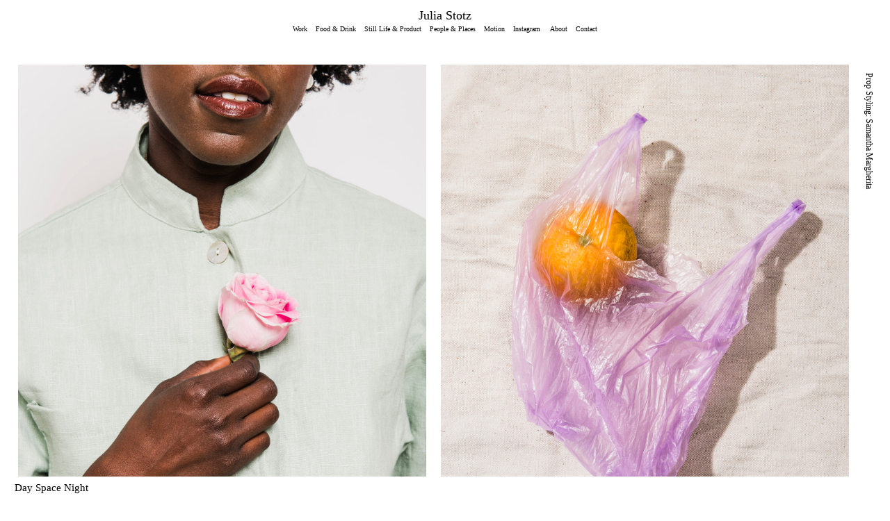

--- FILE ---
content_type: text/html; charset=UTF-8
request_url: https://juliastotz.com/Day-Space-Night
body_size: 25923
content:
<!DOCTYPE html>
<!-- 

        Running on cargo.site

-->
<html lang="en" data-predefined-style="true" data-css-presets="true" data-css-preset data-typography-preset>
	<head>
<script>
				var __cargo_context__ = 'live';
				var __cargo_js_ver__ = 'c=3744406473';
				var __cargo_maint__ = false;
				
				
			</script>
					<meta http-equiv="X-UA-Compatible" content="IE=edge,chrome=1">
		<meta http-equiv="Content-Type" content="text/html; charset=utf-8">
		<meta name="viewport" content="initial-scale=1.0, maximum-scale=1.0, user-scalable=no">
		
			<meta name="robots" content="index,follow">
		<title>Day Space Night — Julia Stotz Photography</title>
		<meta name="description" content="Day Space Night   Prop Styling: Samantha Margherita">
				<meta name="twitter:card" content="summary_large_image">
		<meta name="twitter:title" content="Day Space Night — Julia Stotz Photography">
		<meta name="twitter:description" content="Day Space Night   Prop Styling: Samantha Margherita">
		<meta name="twitter:image" content="https://freight.cargo.site/w/1200/i/2c141b2669a225ce321fda704fa5dd1cf618f8466924bb0523b9bc91d5d5458d/DSN_June18_12241.jpg">
		<meta property="og:locale" content="en_US">
		<meta property="og:title" content="Day Space Night — Julia Stotz Photography">
		<meta property="og:description" content="Day Space Night   Prop Styling: Samantha Margherita">
		<meta property="og:url" content="https://juliastotz.com/Day-Space-Night">
		<meta property="og:image" content="https://freight.cargo.site/w/1200/i/2c141b2669a225ce321fda704fa5dd1cf618f8466924bb0523b9bc91d5d5458d/DSN_June18_12241.jpg">
		<meta property="og:type" content="website">

		<link rel="preconnect" href="https://static.cargo.site" crossorigin>
		<link rel="preconnect" href="https://freight.cargo.site" crossorigin>
				<link rel="preconnect" href="https://type.cargo.site" crossorigin>

		<!--<link rel="preload" href="https://static.cargo.site/assets/social/IconFont-Regular-0.9.3.woff2" as="font" type="font/woff" crossorigin>-->

		<meta name="description" content="Julia Stotz is a Los Angeles based Food and Still Life Photographer.">

		<link href="https://freight.cargo.site/t/original/i/6d4ad3efbd3851731fac9baccb7a1e66405431ee22038e2312f39fde33001924/grapefruit.ico" rel="shortcut icon">
		<link href="https://juliastotz.com/rss" rel="alternate" type="application/rss+xml" title="Julia Stotz Photography feed">

		<link href="https://juliastotz.com/stylesheet?c=3744406473&1676438799" id="member_stylesheet" rel="stylesheet" type="text/css" />
<style id="">@font-face{font-family:Icons;src:url(https://static.cargo.site/assets/social/IconFont-Regular-0.9.3.woff2);unicode-range:U+E000-E15C,U+F0000,U+FE0E}@font-face{font-family:Icons;src:url(https://static.cargo.site/assets/social/IconFont-Regular-0.9.3.woff2);font-weight:240;unicode-range:U+E000-E15C,U+F0000,U+FE0E}@font-face{font-family:Icons;src:url(https://static.cargo.site/assets/social/IconFont-Regular-0.9.3.woff2);unicode-range:U+E000-E15C,U+F0000,U+FE0E;font-weight:400}@font-face{font-family:Icons;src:url(https://static.cargo.site/assets/social/IconFont-Regular-0.9.3.woff2);unicode-range:U+E000-E15C,U+F0000,U+FE0E;font-weight:600}@font-face{font-family:Icons;src:url(https://static.cargo.site/assets/social/IconFont-Regular-0.9.3.woff2);unicode-range:U+E000-E15C,U+F0000,U+FE0E;font-weight:800}@font-face{font-family:Icons;src:url(https://static.cargo.site/assets/social/IconFont-Regular-0.9.3.woff2);unicode-range:U+E000-E15C,U+F0000,U+FE0E;font-style:italic}@font-face{font-family:Icons;src:url(https://static.cargo.site/assets/social/IconFont-Regular-0.9.3.woff2);unicode-range:U+E000-E15C,U+F0000,U+FE0E;font-weight:200;font-style:italic}@font-face{font-family:Icons;src:url(https://static.cargo.site/assets/social/IconFont-Regular-0.9.3.woff2);unicode-range:U+E000-E15C,U+F0000,U+FE0E;font-weight:400;font-style:italic}@font-face{font-family:Icons;src:url(https://static.cargo.site/assets/social/IconFont-Regular-0.9.3.woff2);unicode-range:U+E000-E15C,U+F0000,U+FE0E;font-weight:600;font-style:italic}@font-face{font-family:Icons;src:url(https://static.cargo.site/assets/social/IconFont-Regular-0.9.3.woff2);unicode-range:U+E000-E15C,U+F0000,U+FE0E;font-weight:800;font-style:italic}body.iconfont-loading,body.iconfont-loading *{color:transparent!important}body{-moz-osx-font-smoothing:grayscale;-webkit-font-smoothing:antialiased;-webkit-text-size-adjust:none}body.no-scroll{overflow:hidden}/*!
 * Content
 */.page{word-wrap:break-word}:focus{outline:0}.pointer-events-none{pointer-events:none}.pointer-events-auto{pointer-events:auto}.pointer-events-none .page_content .audio-player,.pointer-events-none .page_content .shop_product,.pointer-events-none .page_content a,.pointer-events-none .page_content audio,.pointer-events-none .page_content button,.pointer-events-none .page_content details,.pointer-events-none .page_content iframe,.pointer-events-none .page_content img,.pointer-events-none .page_content input,.pointer-events-none .page_content video{pointer-events:auto}.pointer-events-none .page_content *>a,.pointer-events-none .page_content>a{position:relative}s *{text-transform:inherit}#toolset{position:fixed;bottom:10px;right:10px;z-index:8}.mobile #toolset,.template_site_inframe #toolset{display:none}#toolset a{display:block;height:24px;width:24px;margin:0;padding:0;text-decoration:none;background:rgba(0,0,0,.2)}#toolset a:hover{background:rgba(0,0,0,.8)}[data-adminview] #toolset a,[data-adminview] #toolset_admin a{background:rgba(0,0,0,.04);pointer-events:none;cursor:default}#toolset_admin a:active{background:rgba(0,0,0,.7)}#toolset_admin a svg>*{transform:scale(1.1) translate(0,-.5px);transform-origin:50% 50%}#toolset_admin a svg{pointer-events:none;width:100%!important;height:auto!important}#following-container{overflow:auto;-webkit-overflow-scrolling:touch}#following-container iframe{height:100%;width:100%;position:absolute;top:0;left:0;right:0;bottom:0}:root{--following-width:-400px;--following-animation-duration:450ms}@keyframes following-open{0%{transform:translateX(0)}100%{transform:translateX(var(--following-width))}}@keyframes following-open-inverse{0%{transform:translateX(0)}100%{transform:translateX(calc(-1 * var(--following-width)))}}@keyframes following-close{0%{transform:translateX(var(--following-width))}100%{transform:translateX(0)}}@keyframes following-close-inverse{0%{transform:translateX(calc(-1 * var(--following-width)))}100%{transform:translateX(0)}}body.animate-left{animation:following-open var(--following-animation-duration);animation-fill-mode:both;animation-timing-function:cubic-bezier(.24,1,.29,1)}#following-container.animate-left{animation:following-close-inverse var(--following-animation-duration);animation-fill-mode:both;animation-timing-function:cubic-bezier(.24,1,.29,1)}#following-container.animate-left #following-frame{animation:following-close var(--following-animation-duration);animation-fill-mode:both;animation-timing-function:cubic-bezier(.24,1,.29,1)}body.animate-right{animation:following-close var(--following-animation-duration);animation-fill-mode:both;animation-timing-function:cubic-bezier(.24,1,.29,1)}#following-container.animate-right{animation:following-open-inverse var(--following-animation-duration);animation-fill-mode:both;animation-timing-function:cubic-bezier(.24,1,.29,1)}#following-container.animate-right #following-frame{animation:following-open var(--following-animation-duration);animation-fill-mode:both;animation-timing-function:cubic-bezier(.24,1,.29,1)}.slick-slider{position:relative;display:block;-moz-box-sizing:border-box;box-sizing:border-box;-webkit-user-select:none;-moz-user-select:none;-ms-user-select:none;user-select:none;-webkit-touch-callout:none;-khtml-user-select:none;-ms-touch-action:pan-y;touch-action:pan-y;-webkit-tap-highlight-color:transparent}.slick-list{position:relative;display:block;overflow:hidden;margin:0;padding:0}.slick-list:focus{outline:0}.slick-list.dragging{cursor:pointer;cursor:hand}.slick-slider .slick-list,.slick-slider .slick-track{transform:translate3d(0,0,0);will-change:transform}.slick-track{position:relative;top:0;left:0;display:block}.slick-track:after,.slick-track:before{display:table;content:'';width:1px;height:1px;margin-top:-1px;margin-left:-1px}.slick-track:after{clear:both}.slick-loading .slick-track{visibility:hidden}.slick-slide{display:none;float:left;height:100%;min-height:1px}[dir=rtl] .slick-slide{float:right}.content .slick-slide img{display:inline-block}.content .slick-slide img:not(.image-zoom){cursor:pointer}.content .scrub .slick-list,.content .scrub .slick-slide img:not(.image-zoom){cursor:ew-resize}body.slideshow-scrub-dragging *{cursor:ew-resize!important}.content .slick-slide img:not([src]),.content .slick-slide img[src='']{width:100%;height:auto}.slick-slide.slick-loading img{display:none}.slick-slide.dragging img{pointer-events:none}.slick-initialized .slick-slide{display:block}.slick-loading .slick-slide{visibility:hidden}.slick-vertical .slick-slide{display:block;height:auto;border:1px solid transparent}.slick-arrow.slick-hidden{display:none}.slick-arrow{position:absolute;z-index:9;width:0;top:0;height:100%;cursor:pointer;will-change:opacity;-webkit-transition:opacity 333ms cubic-bezier(.4,0,.22,1);transition:opacity 333ms cubic-bezier(.4,0,.22,1)}.slick-arrow.hidden{opacity:0}.slick-arrow svg{position:absolute;width:36px;height:36px;top:0;left:0;right:0;bottom:0;margin:auto;transform:translate(.25px,.25px)}.slick-arrow svg.right-arrow{transform:translate(.25px,.25px) scaleX(-1)}.slick-arrow svg:active{opacity:.75}.slick-arrow svg .arrow-shape{fill:none!important;stroke:#fff;stroke-linecap:square}.slick-arrow svg .arrow-outline{fill:none!important;stroke-width:2.5px;stroke:rgba(0,0,0,.6);stroke-linecap:square}.slick-arrow.slick-next{right:0;text-align:right}.slick-next svg,.wallpaper-navigation .slick-next svg{margin-right:10px}.mobile .slick-next svg{margin-right:10px}.slick-arrow.slick-prev{text-align:left}.slick-prev svg,.wallpaper-navigation .slick-prev svg{margin-left:10px}.mobile .slick-prev svg{margin-left:10px}.loading_animation{display:none;vertical-align:middle;z-index:15;line-height:0;pointer-events:none;border-radius:100%}.loading_animation.hidden{display:none}.loading_animation.pulsing{opacity:0;display:inline-block;animation-delay:.1s;-webkit-animation-delay:.1s;-moz-animation-delay:.1s;animation-duration:12s;animation-iteration-count:infinite;animation:fade-pulse-in .5s ease-in-out;-moz-animation:fade-pulse-in .5s ease-in-out;-webkit-animation:fade-pulse-in .5s ease-in-out;-webkit-animation-fill-mode:forwards;-moz-animation-fill-mode:forwards;animation-fill-mode:forwards}.loading_animation.pulsing.no-delay{animation-delay:0s;-webkit-animation-delay:0s;-moz-animation-delay:0s}.loading_animation div{border-radius:100%}.loading_animation div svg{max-width:100%;height:auto}.loading_animation div,.loading_animation div svg{width:20px;height:20px}.loading_animation.full-width svg{width:100%;height:auto}.loading_animation.full-width.big svg{width:100px;height:100px}.loading_animation div svg>*{fill:#ccc}.loading_animation div{-webkit-animation:spin-loading 12s ease-out;-webkit-animation-iteration-count:infinite;-moz-animation:spin-loading 12s ease-out;-moz-animation-iteration-count:infinite;animation:spin-loading 12s ease-out;animation-iteration-count:infinite}.loading_animation.hidden{display:none}[data-backdrop] .loading_animation{position:absolute;top:15px;left:15px;z-index:99}.loading_animation.position-absolute.middle{top:calc(50% - 10px);left:calc(50% - 10px)}.loading_animation.position-absolute.topleft{top:0;left:0}.loading_animation.position-absolute.middleright{top:calc(50% - 10px);right:1rem}.loading_animation.position-absolute.middleleft{top:calc(50% - 10px);left:1rem}.loading_animation.gray div svg>*{fill:#999}.loading_animation.gray-dark div svg>*{fill:#666}.loading_animation.gray-darker div svg>*{fill:#555}.loading_animation.gray-light div svg>*{fill:#ccc}.loading_animation.white div svg>*{fill:rgba(255,255,255,.85)}.loading_animation.blue div svg>*{fill:#698fff}.loading_animation.inline{display:inline-block;margin-bottom:.5ex}.loading_animation.inline.left{margin-right:.5ex}@-webkit-keyframes fade-pulse-in{0%{opacity:0}50%{opacity:.5}100%{opacity:1}}@-moz-keyframes fade-pulse-in{0%{opacity:0}50%{opacity:.5}100%{opacity:1}}@keyframes fade-pulse-in{0%{opacity:0}50%{opacity:.5}100%{opacity:1}}@-webkit-keyframes pulsate{0%{opacity:1}50%{opacity:0}100%{opacity:1}}@-moz-keyframes pulsate{0%{opacity:1}50%{opacity:0}100%{opacity:1}}@keyframes pulsate{0%{opacity:1}50%{opacity:0}100%{opacity:1}}@-webkit-keyframes spin-loading{0%{transform:rotate(0)}9%{transform:rotate(1050deg)}18%{transform:rotate(-1090deg)}20%{transform:rotate(-1080deg)}23%{transform:rotate(-1080deg)}28%{transform:rotate(-1095deg)}29%{transform:rotate(-1065deg)}34%{transform:rotate(-1080deg)}35%{transform:rotate(-1050deg)}40%{transform:rotate(-1065deg)}41%{transform:rotate(-1035deg)}44%{transform:rotate(-1035deg)}47%{transform:rotate(-2160deg)}50%{transform:rotate(-2160deg)}56%{transform:rotate(45deg)}60%{transform:rotate(45deg)}80%{transform:rotate(6120deg)}100%{transform:rotate(0)}}@keyframes spin-loading{0%{transform:rotate(0)}9%{transform:rotate(1050deg)}18%{transform:rotate(-1090deg)}20%{transform:rotate(-1080deg)}23%{transform:rotate(-1080deg)}28%{transform:rotate(-1095deg)}29%{transform:rotate(-1065deg)}34%{transform:rotate(-1080deg)}35%{transform:rotate(-1050deg)}40%{transform:rotate(-1065deg)}41%{transform:rotate(-1035deg)}44%{transform:rotate(-1035deg)}47%{transform:rotate(-2160deg)}50%{transform:rotate(-2160deg)}56%{transform:rotate(45deg)}60%{transform:rotate(45deg)}80%{transform:rotate(6120deg)}100%{transform:rotate(0)}}[grid-row]{align-items:flex-start;box-sizing:border-box;display:-webkit-box;display:-webkit-flex;display:-ms-flexbox;display:flex;-webkit-flex-wrap:wrap;-ms-flex-wrap:wrap;flex-wrap:wrap}[grid-col]{box-sizing:border-box}[grid-row] [grid-col].empty:after{content:"\0000A0";cursor:text}body.mobile[data-adminview=content-editproject] [grid-row] [grid-col].empty:after{display:none}[grid-col=auto]{-webkit-box-flex:1;-webkit-flex:1;-ms-flex:1;flex:1}[grid-col=x12]{width:100%}[grid-col=x11]{width:50%}[grid-col=x10]{width:33.33%}[grid-col=x9]{width:25%}[grid-col=x8]{width:20%}[grid-col=x7]{width:16.666666667%}[grid-col=x6]{width:14.285714286%}[grid-col=x5]{width:12.5%}[grid-col=x4]{width:11.111111111%}[grid-col=x3]{width:10%}[grid-col=x2]{width:9.090909091%}[grid-col=x1]{width:8.333333333%}[grid-col="1"]{width:8.33333%}[grid-col="2"]{width:16.66667%}[grid-col="3"]{width:25%}[grid-col="4"]{width:33.33333%}[grid-col="5"]{width:41.66667%}[grid-col="6"]{width:50%}[grid-col="7"]{width:58.33333%}[grid-col="8"]{width:66.66667%}[grid-col="9"]{width:75%}[grid-col="10"]{width:83.33333%}[grid-col="11"]{width:91.66667%}[grid-col="12"]{width:100%}body.mobile [grid-responsive] [grid-col]{width:100%;-webkit-box-flex:none;-webkit-flex:none;-ms-flex:none;flex:none}[data-ce-host=true][contenteditable=true] [grid-pad]{pointer-events:none}[data-ce-host=true][contenteditable=true] [grid-pad]>*{pointer-events:auto}[grid-pad="0"]{padding:0}[grid-pad="0.25"]{padding:.125rem}[grid-pad="0.5"]{padding:.25rem}[grid-pad="0.75"]{padding:.375rem}[grid-pad="1"]{padding:.5rem}[grid-pad="1.25"]{padding:.625rem}[grid-pad="1.5"]{padding:.75rem}[grid-pad="1.75"]{padding:.875rem}[grid-pad="2"]{padding:1rem}[grid-pad="2.5"]{padding:1.25rem}[grid-pad="3"]{padding:1.5rem}[grid-pad="3.5"]{padding:1.75rem}[grid-pad="4"]{padding:2rem}[grid-pad="5"]{padding:2.5rem}[grid-pad="6"]{padding:3rem}[grid-pad="7"]{padding:3.5rem}[grid-pad="8"]{padding:4rem}[grid-pad="9"]{padding:4.5rem}[grid-pad="10"]{padding:5rem}[grid-gutter="0"]{margin:0}[grid-gutter="0.5"]{margin:-.25rem}[grid-gutter="1"]{margin:-.5rem}[grid-gutter="1.5"]{margin:-.75rem}[grid-gutter="2"]{margin:-1rem}[grid-gutter="2.5"]{margin:-1.25rem}[grid-gutter="3"]{margin:-1.5rem}[grid-gutter="3.5"]{margin:-1.75rem}[grid-gutter="4"]{margin:-2rem}[grid-gutter="5"]{margin:-2.5rem}[grid-gutter="6"]{margin:-3rem}[grid-gutter="7"]{margin:-3.5rem}[grid-gutter="8"]{margin:-4rem}[grid-gutter="10"]{margin:-5rem}[grid-gutter="12"]{margin:-6rem}[grid-gutter="14"]{margin:-7rem}[grid-gutter="16"]{margin:-8rem}[grid-gutter="18"]{margin:-9rem}[grid-gutter="20"]{margin:-10rem}small{max-width:100%;text-decoration:inherit}img:not([src]),img[src='']{outline:1px solid rgba(177,177,177,.4);outline-offset:-1px;content:url([data-uri])}img.image-zoom{cursor:-webkit-zoom-in;cursor:-moz-zoom-in;cursor:zoom-in}#imprimatur{color:#333;font-size:10px;font-family:-apple-system,BlinkMacSystemFont,"Segoe UI",Roboto,Oxygen,Ubuntu,Cantarell,"Open Sans","Helvetica Neue",sans-serif,"Sans Serif",Icons;/*!System*/position:fixed;opacity:.3;right:-28px;bottom:160px;transform:rotate(270deg);-ms-transform:rotate(270deg);-webkit-transform:rotate(270deg);z-index:8;text-transform:uppercase;color:#999;opacity:.5;padding-bottom:2px;text-decoration:none}.mobile #imprimatur{display:none}bodycopy cargo-link a{font-family:-apple-system,BlinkMacSystemFont,"Segoe UI",Roboto,Oxygen,Ubuntu,Cantarell,"Open Sans","Helvetica Neue",sans-serif,"Sans Serif",Icons;/*!System*/font-size:12px;font-style:normal;font-weight:400;transform:rotate(270deg);text-decoration:none;position:fixed!important;right:-27px;bottom:100px;text-decoration:none;letter-spacing:normal;background:0 0;border:0;border-bottom:0;outline:0}/*! PhotoSwipe Default UI CSS by Dmitry Semenov | photoswipe.com | MIT license */.pswp--has_mouse .pswp__button--arrow--left,.pswp--has_mouse .pswp__button--arrow--right,.pswp__ui{visibility:visible}.pswp--minimal--dark .pswp__top-bar,.pswp__button{background:0 0}.pswp,.pswp__bg,.pswp__container,.pswp__img--placeholder,.pswp__zoom-wrap,.quick-view-navigation{-webkit-backface-visibility:hidden}.pswp__button{cursor:pointer;opacity:1;-webkit-appearance:none;transition:opacity .2s;-webkit-box-shadow:none;box-shadow:none}.pswp__button-close>svg{top:10px;right:10px;margin-left:auto}.pswp--touch .quick-view-navigation{display:none}.pswp__ui{-webkit-font-smoothing:auto;opacity:1;z-index:1550}.quick-view-navigation{will-change:opacity;-webkit-transition:opacity 333ms cubic-bezier(.4,0,.22,1);transition:opacity 333ms cubic-bezier(.4,0,.22,1)}.quick-view-navigation .pswp__group .pswp__button{pointer-events:auto}.pswp__button>svg{position:absolute;width:36px;height:36px}.quick-view-navigation .pswp__group:active svg{opacity:.75}.pswp__button svg .shape-shape{fill:#fff}.pswp__button svg .shape-outline{fill:#000}.pswp__button-prev>svg{top:0;bottom:0;left:10px;margin:auto}.pswp__button-next>svg{top:0;bottom:0;right:10px;margin:auto}.quick-view-navigation .pswp__group .pswp__button-prev{position:absolute;left:0;top:0;width:0;height:100%}.quick-view-navigation .pswp__group .pswp__button-next{position:absolute;right:0;top:0;width:0;height:100%}.quick-view-navigation .close-button,.quick-view-navigation .left-arrow,.quick-view-navigation .right-arrow{transform:translate(.25px,.25px)}.quick-view-navigation .right-arrow{transform:translate(.25px,.25px) scaleX(-1)}.pswp__button svg .shape-outline{fill:transparent!important;stroke:#000;stroke-width:2.5px;stroke-linecap:square}.pswp__button svg .shape-shape{fill:transparent!important;stroke:#fff;stroke-width:1.5px;stroke-linecap:square}.pswp__bg,.pswp__scroll-wrap,.pswp__zoom-wrap{width:100%;position:absolute}.quick-view-navigation .pswp__group .pswp__button-close{margin:0}.pswp__container,.pswp__item,.pswp__zoom-wrap{right:0;bottom:0;top:0;position:absolute;left:0}.pswp__ui--hidden .pswp__button{opacity:.001}.pswp__ui--hidden .pswp__button,.pswp__ui--hidden .pswp__button *{pointer-events:none}.pswp .pswp__ui.pswp__ui--displaynone{display:none}.pswp__element--disabled{display:none!important}/*! PhotoSwipe main CSS by Dmitry Semenov | photoswipe.com | MIT license */.pswp{position:fixed;display:none;height:100%;width:100%;top:0;left:0;right:0;bottom:0;margin:auto;-ms-touch-action:none;touch-action:none;z-index:9999999;-webkit-text-size-adjust:100%;line-height:initial;letter-spacing:initial;outline:0}.pswp img{max-width:none}.pswp--zoom-disabled .pswp__img{cursor:default!important}.pswp--animate_opacity{opacity:.001;will-change:opacity;-webkit-transition:opacity 333ms cubic-bezier(.4,0,.22,1);transition:opacity 333ms cubic-bezier(.4,0,.22,1)}.pswp--open{display:block}.pswp--zoom-allowed .pswp__img{cursor:-webkit-zoom-in;cursor:-moz-zoom-in;cursor:zoom-in}.pswp--zoomed-in .pswp__img{cursor:-webkit-grab;cursor:-moz-grab;cursor:grab}.pswp--dragging .pswp__img{cursor:-webkit-grabbing;cursor:-moz-grabbing;cursor:grabbing}.pswp__bg{left:0;top:0;height:100%;opacity:0;transform:translateZ(0);will-change:opacity}.pswp__scroll-wrap{left:0;top:0;height:100%}.pswp__container,.pswp__zoom-wrap{-ms-touch-action:none;touch-action:none}.pswp__container,.pswp__img{-webkit-user-select:none;-moz-user-select:none;-ms-user-select:none;user-select:none;-webkit-tap-highlight-color:transparent;-webkit-touch-callout:none}.pswp__zoom-wrap{-webkit-transform-origin:left top;-ms-transform-origin:left top;transform-origin:left top;-webkit-transition:-webkit-transform 222ms cubic-bezier(.4,0,.22,1);transition:transform 222ms cubic-bezier(.4,0,.22,1)}.pswp__bg{-webkit-transition:opacity 222ms cubic-bezier(.4,0,.22,1);transition:opacity 222ms cubic-bezier(.4,0,.22,1)}.pswp--animated-in .pswp__bg,.pswp--animated-in .pswp__zoom-wrap{-webkit-transition:none;transition:none}.pswp--hide-overflow .pswp__scroll-wrap,.pswp--hide-overflow.pswp{overflow:hidden}.pswp__img{position:absolute;width:auto;height:auto;top:0;left:0}.pswp__img--placeholder--blank{background:#222}.pswp--ie .pswp__img{width:100%!important;height:auto!important;left:0;top:0}.pswp__ui--idle{opacity:0}.pswp__error-msg{position:absolute;left:0;top:50%;width:100%;text-align:center;font-size:14px;line-height:16px;margin-top:-8px;color:#ccc}.pswp__error-msg a{color:#ccc;text-decoration:underline}.pswp__error-msg{font-family:-apple-system,BlinkMacSystemFont,"Segoe UI",Roboto,Oxygen,Ubuntu,Cantarell,"Open Sans","Helvetica Neue",sans-serif}.quick-view.mouse-down .iframe-item{pointer-events:none!important}.quick-view-caption-positioner{pointer-events:none;width:100%;height:100%}.quick-view-caption-wrapper{margin:auto;position:absolute;bottom:0;left:0;right:0}.quick-view-horizontal-align-left .quick-view-caption-wrapper{margin-left:0}.quick-view-horizontal-align-right .quick-view-caption-wrapper{margin-right:0}[data-quick-view-caption]{transition:.1s opacity ease-in-out;position:absolute;bottom:0;left:0;right:0}.quick-view-horizontal-align-left [data-quick-view-caption]{text-align:left}.quick-view-horizontal-align-right [data-quick-view-caption]{text-align:right}.quick-view-caption{transition:.1s opacity ease-in-out}.quick-view-caption>*{display:inline-block}.quick-view-caption *{pointer-events:auto}.quick-view-caption.hidden{opacity:0}.shop_product .dropdown_wrapper{flex:0 0 100%;position:relative}.shop_product select{appearance:none;-moz-appearance:none;-webkit-appearance:none;outline:0;-webkit-font-smoothing:antialiased;-moz-osx-font-smoothing:grayscale;cursor:pointer;border-radius:0;white-space:nowrap;overflow:hidden!important;text-overflow:ellipsis}.shop_product select.dropdown::-ms-expand{display:none}.shop_product a{cursor:pointer;border-bottom:none;text-decoration:none}.shop_product a.out-of-stock{pointer-events:none}body.audio-player-dragging *{cursor:ew-resize!important}.audio-player{display:inline-flex;flex:1 0 calc(100% - 2px);width:calc(100% - 2px)}.audio-player .button{height:100%;flex:0 0 3.3rem;display:flex}.audio-player .separator{left:3.3rem;height:100%}.audio-player .buffer{width:0%;height:100%;transition:left .3s linear,width .3s linear}.audio-player.seeking .buffer{transition:left 0s,width 0s}.audio-player.seeking{user-select:none;-webkit-user-select:none;cursor:ew-resize}.audio-player.seeking *{user-select:none;-webkit-user-select:none;cursor:ew-resize}.audio-player .bar{overflow:hidden;display:flex;justify-content:space-between;align-content:center;flex-grow:1}.audio-player .progress{width:0%;height:100%;transition:width .3s linear}.audio-player.seeking .progress{transition:width 0s}.audio-player .pause,.audio-player .play{cursor:pointer;height:100%}.audio-player .note-icon{margin:auto 0;order:2;flex:0 1 auto}.audio-player .title{white-space:nowrap;overflow:hidden;text-overflow:ellipsis;pointer-events:none;user-select:none;padding:.5rem 0 .5rem 1rem;margin:auto auto auto 0;flex:0 3 auto;min-width:0;width:100%}.audio-player .total-time{flex:0 1 auto;margin:auto 0}.audio-player .current-time,.audio-player .play-text{flex:0 1 auto;margin:auto 0}.audio-player .stream-anim{user-select:none;margin:auto auto auto 0}.audio-player .stream-anim span{display:inline-block}.audio-player .buffer,.audio-player .current-time,.audio-player .note-svg,.audio-player .play-text,.audio-player .separator,.audio-player .total-time{user-select:none;pointer-events:none}.audio-player .buffer,.audio-player .play-text,.audio-player .progress{position:absolute}.audio-player,.audio-player .bar,.audio-player .button,.audio-player .current-time,.audio-player .note-icon,.audio-player .pause,.audio-player .play,.audio-player .total-time{position:relative}body.mobile .audio-player,body.mobile .audio-player *{-webkit-touch-callout:none}#standalone-admin-frame{border:0;width:400px;position:absolute;right:0;top:0;height:100vh;z-index:99}body[standalone-admin=true] #standalone-admin-frame{transform:translate(0,0)}body[standalone-admin=true] .main_container{width:calc(100% - 400px)}body[standalone-admin=false] #standalone-admin-frame{transform:translate(100%,0)}body[standalone-admin=false] .main_container{width:100%}.toggle_standaloneAdmin{position:fixed;top:0;right:400px;height:40px;width:40px;z-index:999;cursor:pointer;background-color:rgba(0,0,0,.4)}.toggle_standaloneAdmin:active{opacity:.7}body[standalone-admin=false] .toggle_standaloneAdmin{right:0}.toggle_standaloneAdmin *{color:#fff;fill:#fff}.toggle_standaloneAdmin svg{padding:6px;width:100%;height:100%;opacity:.85}body[standalone-admin=false] .toggle_standaloneAdmin #close,body[standalone-admin=true] .toggle_standaloneAdmin #backdropsettings{display:none}.toggle_standaloneAdmin>div{width:100%;height:100%}#admin_toggle_button{position:fixed;top:50%;transform:translate(0,-50%);right:400px;height:36px;width:12px;z-index:999;cursor:pointer;background-color:rgba(0,0,0,.09);padding-left:2px;margin-right:5px}#admin_toggle_button .bar{content:'';background:rgba(0,0,0,.09);position:fixed;width:5px;bottom:0;top:0;z-index:10}#admin_toggle_button:active{background:rgba(0,0,0,.065)}#admin_toggle_button *{color:#fff;fill:#fff}#admin_toggle_button svg{padding:0;width:16px;height:36px;margin-left:1px;opacity:1}#admin_toggle_button svg *{fill:#fff;opacity:1}#admin_toggle_button[data-state=closed] .toggle_admin_close{display:none}#admin_toggle_button[data-state=closed],#admin_toggle_button[data-state=closed] .toggle_admin_open{width:20px;cursor:pointer;margin:0}#admin_toggle_button[data-state=closed] svg{margin-left:2px}#admin_toggle_button[data-state=open] .toggle_admin_open{display:none}select,select *{text-rendering:auto!important}b b{font-weight:inherit}*{-webkit-box-sizing:border-box;-moz-box-sizing:border-box;box-sizing:border-box}customhtml>*{position:relative;z-index:10}body,html{min-height:100vh;margin:0;padding:0}html{touch-action:manipulation;position:relative;background-color:#fff}.main_container{min-height:100vh;width:100%;overflow:hidden}.container{display:-webkit-box;display:-webkit-flex;display:-moz-box;display:-ms-flexbox;display:flex;-webkit-flex-wrap:wrap;-moz-flex-wrap:wrap;-ms-flex-wrap:wrap;flex-wrap:wrap;max-width:100%;width:100%;overflow:visible}.container{align-items:flex-start;-webkit-align-items:flex-start}.page{z-index:2}.page ul li>text-limit{display:block}.content,.content_container,.pinned{-webkit-flex:1 0 auto;-moz-flex:1 0 auto;-ms-flex:1 0 auto;flex:1 0 auto;max-width:100%}.content_container{width:100%}.content_container.full_height{min-height:100vh}.page_background{position:absolute;top:0;left:0;width:100%;height:100%}.page_container{position:relative;overflow:visible;width:100%}.backdrop{position:absolute;top:0;z-index:1;width:100%;height:100%;max-height:100vh}.backdrop>div{position:absolute;top:0;left:0;width:100%;height:100%;-webkit-backface-visibility:hidden;backface-visibility:hidden;transform:translate3d(0,0,0);contain:strict}[data-backdrop].backdrop>div[data-overflowing]{max-height:100vh;position:absolute;top:0;left:0}body.mobile [split-responsive]{display:flex;flex-direction:column}body.mobile [split-responsive] .container{width:100%;order:2}body.mobile [split-responsive] .backdrop{position:relative;height:50vh;width:100%;order:1}body.mobile [split-responsive] [data-auxiliary].backdrop{position:absolute;height:50vh;width:100%;order:1}.page{position:relative;z-index:2}img[data-align=left]{float:left}img[data-align=right]{float:right}[data-rotation]{transform-origin:center center}.content .page_content:not([contenteditable=true]) [data-draggable]{pointer-events:auto!important;backface-visibility:hidden}.preserve-3d{-moz-transform-style:preserve-3d;transform-style:preserve-3d}.content .page_content:not([contenteditable=true]) [data-draggable] iframe{pointer-events:none!important}.dragging-active iframe{pointer-events:none!important}.content .page_content:not([contenteditable=true]) [data-draggable]:active{opacity:1}.content .scroll-transition-fade{transition:transform 1s ease-in-out,opacity .8s ease-in-out}.content .scroll-transition-fade.below-viewport{opacity:0;transform:translateY(40px)}.mobile.full_width .page_container:not([split-layout]) .container_width{width:100%}[data-view=pinned_bottom] .bottom_pin_invisibility{visibility:hidden}.pinned{position:relative;width:100%}.pinned .page_container.accommodate:not(.fixed):not(.overlay){z-index:2}.pinned .page_container.overlay{position:absolute;z-index:4}.pinned .page_container.overlay.fixed{position:fixed}.pinned .page_container.overlay.fixed .page{max-height:100vh;-webkit-overflow-scrolling:touch}.pinned .page_container.overlay.fixed .page.allow-scroll{overflow-y:auto;overflow-x:hidden}.pinned .page_container.overlay.fixed .page.allow-scroll{align-items:flex-start;-webkit-align-items:flex-start}.pinned .page_container .page.allow-scroll::-webkit-scrollbar{width:0;background:0 0;display:none}.pinned.pinned_top .page_container.overlay{left:0;top:0}.pinned.pinned_bottom .page_container.overlay{left:0;bottom:0}div[data-container=set]:empty{margin-top:1px}.thumbnails{position:relative;z-index:1}[thumbnails=grid]{align-items:baseline}[thumbnails=justify] .thumbnail{box-sizing:content-box}[thumbnails][data-padding-zero] .thumbnail{margin-bottom:-1px}[thumbnails=montessori] .thumbnail{pointer-events:auto;position:absolute}[thumbnails] .thumbnail>a{display:block;text-decoration:none}[thumbnails=montessori]{height:0}[thumbnails][data-resizing],[thumbnails][data-resizing] *{cursor:nwse-resize}[thumbnails] .thumbnail .resize-handle{cursor:nwse-resize;width:26px;height:26px;padding:5px;position:absolute;opacity:.75;right:-1px;bottom:-1px;z-index:100}[thumbnails][data-resizing] .resize-handle{display:none}[thumbnails] .thumbnail .resize-handle svg{position:absolute;top:0;left:0}[thumbnails] .thumbnail .resize-handle:hover{opacity:1}[data-can-move].thumbnail .resize-handle svg .resize_path_outline{fill:#fff}[data-can-move].thumbnail .resize-handle svg .resize_path{fill:#000}[thumbnails=montessori] .thumbnail_sizer{height:0;width:100%;position:relative;padding-bottom:100%;pointer-events:none}[thumbnails] .thumbnail img{display:block;min-height:3px;margin-bottom:0}[thumbnails] .thumbnail img:not([src]),img[src=""]{margin:0!important;width:100%;min-height:3px;height:100%!important;position:absolute}[aspect-ratio="1x1"].thumb_image{height:0;padding-bottom:100%;overflow:hidden}[aspect-ratio="4x3"].thumb_image{height:0;padding-bottom:75%;overflow:hidden}[aspect-ratio="16x9"].thumb_image{height:0;padding-bottom:56.25%;overflow:hidden}[thumbnails] .thumb_image{width:100%;position:relative}[thumbnails][thumbnail-vertical-align=top]{align-items:flex-start}[thumbnails][thumbnail-vertical-align=middle]{align-items:center}[thumbnails][thumbnail-vertical-align=bottom]{align-items:baseline}[thumbnails][thumbnail-horizontal-align=left]{justify-content:flex-start}[thumbnails][thumbnail-horizontal-align=middle]{justify-content:center}[thumbnails][thumbnail-horizontal-align=right]{justify-content:flex-end}.thumb_image.default_image>svg{position:absolute;top:0;left:0;bottom:0;right:0;width:100%;height:100%}.thumb_image.default_image{outline:1px solid #ccc;outline-offset:-1px;position:relative}.mobile.full_width [data-view=Thumbnail] .thumbnails_width{width:100%}.content [data-draggable] a:active,.content [data-draggable] img:active{opacity:initial}.content .draggable-dragging{opacity:initial}[data-draggable].draggable_visible{visibility:visible}[data-draggable].draggable_hidden{visibility:hidden}.gallery_card [data-draggable],.marquee [data-draggable]{visibility:inherit}[data-draggable]{visibility:visible;background-color:rgba(0,0,0,.003)}#site_menu_panel_container .image-gallery:not(.initialized){height:0;padding-bottom:100%;min-height:initial}.image-gallery:not(.initialized){min-height:100vh;visibility:hidden;width:100%}.image-gallery .gallery_card img{display:block;width:100%;height:auto}.image-gallery .gallery_card{transform-origin:center}.image-gallery .gallery_card.dragging{opacity:.1;transform:initial!important}.image-gallery:not([image-gallery=slideshow]) .gallery_card iframe:only-child,.image-gallery:not([image-gallery=slideshow]) .gallery_card video:only-child{width:100%;height:100%;top:0;left:0;position:absolute}.image-gallery[image-gallery=slideshow] .gallery_card video[muted][autoplay]:not([controls]),.image-gallery[image-gallery=slideshow] .gallery_card video[muted][data-autoplay]:not([controls]){pointer-events:none}.image-gallery [image-gallery-pad="0"] video:only-child{object-fit:cover;height:calc(100% + 1px)}div.image-gallery>a,div.image-gallery>iframe,div.image-gallery>img,div.image-gallery>video{display:none}[image-gallery-row]{align-items:flex-start;box-sizing:border-box;display:-webkit-box;display:-webkit-flex;display:-ms-flexbox;display:flex;-webkit-flex-wrap:wrap;-ms-flex-wrap:wrap;flex-wrap:wrap}.image-gallery .gallery_card_image{width:100%;position:relative}[data-predefined-style=true] .image-gallery a.gallery_card{display:block;border:none}[image-gallery-col]{box-sizing:border-box}[image-gallery-col=x12]{width:100%}[image-gallery-col=x11]{width:50%}[image-gallery-col=x10]{width:33.33%}[image-gallery-col=x9]{width:25%}[image-gallery-col=x8]{width:20%}[image-gallery-col=x7]{width:16.666666667%}[image-gallery-col=x6]{width:14.285714286%}[image-gallery-col=x5]{width:12.5%}[image-gallery-col=x4]{width:11.111111111%}[image-gallery-col=x3]{width:10%}[image-gallery-col=x2]{width:9.090909091%}[image-gallery-col=x1]{width:8.333333333%}.content .page_content [image-gallery-pad].image-gallery{pointer-events:none}.content .page_content [image-gallery-pad].image-gallery .gallery_card_image>*,.content .page_content [image-gallery-pad].image-gallery .gallery_image_caption{pointer-events:auto}.content .page_content [image-gallery-pad="0"]{padding:0}.content .page_content [image-gallery-pad="0.25"]{padding:.125rem}.content .page_content [image-gallery-pad="0.5"]{padding:.25rem}.content .page_content [image-gallery-pad="0.75"]{padding:.375rem}.content .page_content [image-gallery-pad="1"]{padding:.5rem}.content .page_content [image-gallery-pad="1.25"]{padding:.625rem}.content .page_content [image-gallery-pad="1.5"]{padding:.75rem}.content .page_content [image-gallery-pad="1.75"]{padding:.875rem}.content .page_content [image-gallery-pad="2"]{padding:1rem}.content .page_content [image-gallery-pad="2.5"]{padding:1.25rem}.content .page_content [image-gallery-pad="3"]{padding:1.5rem}.content .page_content [image-gallery-pad="3.5"]{padding:1.75rem}.content .page_content [image-gallery-pad="4"]{padding:2rem}.content .page_content [image-gallery-pad="5"]{padding:2.5rem}.content .page_content [image-gallery-pad="6"]{padding:3rem}.content .page_content [image-gallery-pad="7"]{padding:3.5rem}.content .page_content [image-gallery-pad="8"]{padding:4rem}.content .page_content [image-gallery-pad="9"]{padding:4.5rem}.content .page_content [image-gallery-pad="10"]{padding:5rem}.content .page_content [image-gallery-gutter="0"]{margin:0}.content .page_content [image-gallery-gutter="0.5"]{margin:-.25rem}.content .page_content [image-gallery-gutter="1"]{margin:-.5rem}.content .page_content [image-gallery-gutter="1.5"]{margin:-.75rem}.content .page_content [image-gallery-gutter="2"]{margin:-1rem}.content .page_content [image-gallery-gutter="2.5"]{margin:-1.25rem}.content .page_content [image-gallery-gutter="3"]{margin:-1.5rem}.content .page_content [image-gallery-gutter="3.5"]{margin:-1.75rem}.content .page_content [image-gallery-gutter="4"]{margin:-2rem}.content .page_content [image-gallery-gutter="5"]{margin:-2.5rem}.content .page_content [image-gallery-gutter="6"]{margin:-3rem}.content .page_content [image-gallery-gutter="7"]{margin:-3.5rem}.content .page_content [image-gallery-gutter="8"]{margin:-4rem}.content .page_content [image-gallery-gutter="10"]{margin:-5rem}.content .page_content [image-gallery-gutter="12"]{margin:-6rem}.content .page_content [image-gallery-gutter="14"]{margin:-7rem}.content .page_content [image-gallery-gutter="16"]{margin:-8rem}.content .page_content [image-gallery-gutter="18"]{margin:-9rem}.content .page_content [image-gallery-gutter="20"]{margin:-10rem}[image-gallery=slideshow]:not(.initialized)>*{min-height:1px;opacity:0;min-width:100%}[image-gallery=slideshow][data-constrained-by=height] [image-gallery-vertical-align].slick-track{align-items:flex-start}[image-gallery=slideshow] img.image-zoom:active{opacity:initial}[image-gallery=slideshow].slick-initialized .gallery_card{pointer-events:none}[image-gallery=slideshow].slick-initialized .gallery_card.slick-current{pointer-events:auto}[image-gallery=slideshow] .gallery_card:not(.has_caption){line-height:0}.content .page_content [image-gallery=slideshow].image-gallery>*{pointer-events:auto}.content [image-gallery=slideshow].image-gallery.slick-initialized .gallery_card{overflow:hidden;margin:0;display:flex;flex-flow:row wrap;flex-shrink:0}.content [image-gallery=slideshow].image-gallery.slick-initialized .gallery_card.slick-current{overflow:visible}[image-gallery=slideshow] .gallery_image_caption{opacity:1;transition:opacity .3s;-webkit-transition:opacity .3s;width:100%;margin-left:auto;margin-right:auto;clear:both}[image-gallery-horizontal-align=left] .gallery_image_caption{text-align:left}[image-gallery-horizontal-align=middle] .gallery_image_caption{text-align:center}[image-gallery-horizontal-align=right] .gallery_image_caption{text-align:right}[image-gallery=slideshow][data-slideshow-in-transition] .gallery_image_caption{opacity:0;transition:opacity .3s;-webkit-transition:opacity .3s}[image-gallery=slideshow] .gallery_card_image{width:initial;margin:0;display:inline-block}[image-gallery=slideshow] .gallery_card img{margin:0;display:block}[image-gallery=slideshow][data-exploded]{align-items:flex-start;box-sizing:border-box;display:-webkit-box;display:-webkit-flex;display:-ms-flexbox;display:flex;-webkit-flex-wrap:wrap;-ms-flex-wrap:wrap;flex-wrap:wrap;justify-content:flex-start;align-content:flex-start}[image-gallery=slideshow][data-exploded] .gallery_card{padding:1rem;width:16.666%}[image-gallery=slideshow][data-exploded] .gallery_card_image{height:0;display:block;width:100%}[image-gallery=grid]{align-items:baseline}[image-gallery=grid] .gallery_card.has_caption .gallery_card_image{display:block}[image-gallery=grid] [image-gallery-pad="0"].gallery_card{margin-bottom:-1px}[image-gallery=grid] .gallery_card img{margin:0}[image-gallery=columns] .gallery_card img{margin:0}[image-gallery=justify]{align-items:flex-start}[image-gallery=justify] .gallery_card img{margin:0}[image-gallery=montessori][image-gallery-row]{display:block}[image-gallery=montessori] a.gallery_card,[image-gallery=montessori] div.gallery_card{position:absolute;pointer-events:auto}[image-gallery=montessori][data-can-move] .gallery_card,[image-gallery=montessori][data-can-move] .gallery_card .gallery_card_image,[image-gallery=montessori][data-can-move] .gallery_card .gallery_card_image>*{cursor:move}[image-gallery=montessori]{position:relative;height:0}[image-gallery=freeform] .gallery_card{position:relative}[image-gallery=freeform] [image-gallery-pad="0"].gallery_card{margin-bottom:-1px}[image-gallery-vertical-align]{display:flex;flex-flow:row wrap}[image-gallery-vertical-align].slick-track{display:flex;flex-flow:row nowrap}.image-gallery .slick-list{margin-bottom:-.3px}[image-gallery-vertical-align=top]{align-content:flex-start;align-items:flex-start}[image-gallery-vertical-align=middle]{align-items:center;align-content:center}[image-gallery-vertical-align=bottom]{align-content:flex-end;align-items:flex-end}[image-gallery-horizontal-align=left]{justify-content:flex-start}[image-gallery-horizontal-align=middle]{justify-content:center}[image-gallery-horizontal-align=right]{justify-content:flex-end}.image-gallery[data-resizing],.image-gallery[data-resizing] *{cursor:nwse-resize!important}.image-gallery .gallery_card .resize-handle,.image-gallery .gallery_card .resize-handle *{cursor:nwse-resize!important}.image-gallery .gallery_card .resize-handle{width:26px;height:26px;padding:5px;position:absolute;opacity:.75;right:-1px;bottom:-1px;z-index:10}.image-gallery[data-resizing] .resize-handle{display:none}.image-gallery .gallery_card .resize-handle svg{cursor:nwse-resize!important;position:absolute;top:0;left:0}.image-gallery .gallery_card .resize-handle:hover{opacity:1}[data-can-move].gallery_card .resize-handle svg .resize_path_outline{fill:#fff}[data-can-move].gallery_card .resize-handle svg .resize_path{fill:#000}[image-gallery=montessori] .thumbnail_sizer{height:0;width:100%;position:relative;padding-bottom:100%;pointer-events:none}#site_menu_button{display:block;text-decoration:none;pointer-events:auto;z-index:9;vertical-align:top;cursor:pointer;box-sizing:content-box;font-family:Icons}#site_menu_button.custom_icon{padding:0;line-height:0}#site_menu_button.custom_icon img{width:100%;height:auto}#site_menu_wrapper.disabled #site_menu_button{display:none}#site_menu_wrapper.mobile_only #site_menu_button{display:none}body.mobile #site_menu_wrapper.mobile_only:not(.disabled) #site_menu_button:not(.active){display:block}#site_menu_panel_container[data-type=cargo_menu] #site_menu_panel{display:block;position:fixed;top:0;right:0;bottom:0;left:0;z-index:10;cursor:default}.site_menu{pointer-events:auto;position:absolute;z-index:11;top:0;bottom:0;line-height:0;max-width:400px;min-width:300px;font-size:20px;text-align:left;background:rgba(20,20,20,.95);padding:20px 30px 90px 30px;overflow-y:auto;overflow-x:hidden;display:-webkit-box;display:-webkit-flex;display:-ms-flexbox;display:flex;-webkit-box-orient:vertical;-webkit-box-direction:normal;-webkit-flex-direction:column;-ms-flex-direction:column;flex-direction:column;-webkit-box-pack:start;-webkit-justify-content:flex-start;-ms-flex-pack:start;justify-content:flex-start}body.mobile #site_menu_wrapper .site_menu{-webkit-overflow-scrolling:touch;min-width:auto;max-width:100%;width:100%;padding:20px}#site_menu_wrapper[data-sitemenu-position=bottom-left] #site_menu,#site_menu_wrapper[data-sitemenu-position=top-left] #site_menu{left:0}#site_menu_wrapper[data-sitemenu-position=bottom-right] #site_menu,#site_menu_wrapper[data-sitemenu-position=top-right] #site_menu{right:0}#site_menu_wrapper[data-type=page] .site_menu{right:0;left:0;width:100%;padding:0;margin:0;background:0 0}.site_menu_wrapper.open .site_menu{display:block}.site_menu div{display:block}.site_menu a{text-decoration:none;display:inline-block;color:rgba(255,255,255,.75);max-width:100%;overflow:hidden;white-space:nowrap;text-overflow:ellipsis;line-height:1.4}.site_menu div a.active{color:rgba(255,255,255,.4)}.site_menu div.set-link>a{font-weight:700}.site_menu div.hidden{display:none}.site_menu .close{display:block;position:absolute;top:0;right:10px;font-size:60px;line-height:50px;font-weight:200;color:rgba(255,255,255,.4);cursor:pointer;user-select:none}#site_menu_panel_container .page_container{position:relative;overflow:hidden;background:0 0;z-index:2}#site_menu_panel_container .site_menu_page_wrapper{position:fixed;top:0;left:0;overflow-y:auto;-webkit-overflow-scrolling:touch;height:100%;width:100%;z-index:100}#site_menu_panel_container .site_menu_page_wrapper .backdrop{pointer-events:none}#site_menu_panel_container #site_menu_page_overlay{position:fixed;top:0;right:0;bottom:0;left:0;cursor:default;z-index:1}#shop_button{display:block;text-decoration:none;pointer-events:auto;z-index:9;vertical-align:top;cursor:pointer;box-sizing:content-box;font-family:Icons}#shop_button.custom_icon{padding:0;line-height:0}#shop_button.custom_icon img{width:100%;height:auto}#shop_button.disabled{display:none}.loading[data-loading]{display:none;position:fixed;bottom:8px;left:8px;z-index:100}.new_site_button_wrapper{font-size:1.8rem;font-weight:400;color:rgba(0,0,0,.85);font-family:-apple-system,BlinkMacSystemFont,'Segoe UI',Roboto,Oxygen,Ubuntu,Cantarell,'Open Sans','Helvetica Neue',sans-serif,'Sans Serif',Icons;font-style:normal;line-height:1.4;color:#fff;position:fixed;bottom:0;right:0;z-index:999}body.template_site #toolset{display:none!important}body.mobile .new_site_button{display:none}.new_site_button{display:flex;height:44px;cursor:pointer}.new_site_button .plus{width:44px;height:100%}.new_site_button .plus svg{width:100%;height:100%}.new_site_button .plus svg line{stroke:#000;stroke-width:2px}.new_site_button .plus:after,.new_site_button .plus:before{content:'';width:30px;height:2px}.new_site_button .text{background:#0fce83;display:none;padding:7.5px 15px 7.5px 15px;height:100%;font-size:20px;color:#222}.new_site_button:active{opacity:.8}.new_site_button.show_full .text{display:block}.new_site_button.show_full .plus{display:none}html:not(.admin-wrapper) .template_site #confirm_modal [data-progress] .progress-indicator:after{content:'Generating Site...';padding:7.5px 15px;right:-200px;color:#000}bodycopy svg.marker-overlay,bodycopy svg.marker-overlay *{transform-origin:0 0;-webkit-transform-origin:0 0;box-sizing:initial}bodycopy svg#svgroot{box-sizing:initial}bodycopy svg.marker-overlay{padding:inherit;position:absolute;left:0;top:0;width:100%;height:100%;min-height:1px;overflow:visible;pointer-events:none;z-index:999}bodycopy svg.marker-overlay *{pointer-events:initial}bodycopy svg.marker-overlay text{letter-spacing:initial}bodycopy svg.marker-overlay a{cursor:pointer}.marquee:not(.torn-down){overflow:hidden;width:100%;position:relative;padding-bottom:.25em;padding-top:.25em;margin-bottom:-.25em;margin-top:-.25em;contain:layout}.marquee .marquee_contents{will-change:transform;display:flex;flex-direction:column}.marquee[behavior][direction].torn-down{white-space:normal}.marquee[behavior=bounce] .marquee_contents{display:block;float:left;clear:both}.marquee[behavior=bounce] .marquee_inner{display:block}.marquee[behavior=bounce][direction=vertical] .marquee_contents{width:100%}.marquee[behavior=bounce][direction=diagonal] .marquee_inner:last-child,.marquee[behavior=bounce][direction=vertical] .marquee_inner:last-child{position:relative;visibility:hidden}.marquee[behavior=bounce][direction=horizontal],.marquee[behavior=scroll][direction=horizontal]{white-space:pre}.marquee[behavior=scroll][direction=horizontal] .marquee_contents{display:inline-flex;white-space:nowrap;min-width:100%}.marquee[behavior=scroll][direction=horizontal] .marquee_inner{min-width:100%}.marquee[behavior=scroll] .marquee_inner:first-child{will-change:transform;position:absolute;width:100%;top:0;left:0}.cycle{display:none}</style>
<script type="text/json" data-set="defaults" >{"current_offset":0,"current_page":1,"cargo_url":"ghjulia","is_domain":true,"is_mobile":false,"is_tablet":false,"is_phone":false,"api_path":"https:\/\/juliastotz.com\/_api","is_editor":false,"is_template":false,"is_direct_link":true,"direct_link_pid":8887057}</script>
<script type="text/json" data-set="DisplayOptions" >{"user_id":438027,"pagination_count":24,"title_in_project":true,"disable_project_scroll":false,"learning_cargo_seen":true,"resource_url":null,"use_sets":null,"sets_are_clickable":null,"set_links_position":null,"sticky_pages":null,"total_projects":0,"slideshow_responsive":false,"slideshow_thumbnails_header":true,"layout_options":{"content_position":"left_cover","content_width":"100","content_margin":"5","main_margin":"2.5","text_alignment":"text_left","vertical_position":"vertical_top","bgcolor":"rgb(255, 255, 255)","WebFontConfig":{"cargo":{"families":{"Plex Mono":{"variants":["n4","i4","n7","i7"]},"Plex Sans":{"variants":["n4","i4","n7","i7"]}}},"system":{"families":{"-apple-system":{"variants":["n4"]}}}},"links_orientation":"links_horizontal","viewport_size":"phone","mobile_zoom":"22","mobile_view":"desktop","mobile_padding":"-6","mobile_formatting":false,"width_unit":"rem","text_width":"66","is_feed":false,"limit_vertical_images":true,"image_zoom":true,"mobile_images_full_width":true,"responsive_columns":"1","responsive_thumbnails_padding":"0.7","enable_sitemenu":false,"sitemenu_mobileonly":false,"menu_position":"top-left","sitemenu_option":"cargo_menu","responsive_row_height":"75","advanced_padding_enabled":false,"main_margin_top":"2.5","main_margin_right":"2.5","main_margin_bottom":"2.5","main_margin_left":"2.5","mobile_pages_full_width":true,"scroll_transition":false,"image_full_zoom":false,"quick_view_height":"100","quick_view_width":"100","quick_view_alignment":"quick_view_center_center","advanced_quick_view_padding_enabled":false,"quick_view_padding":"2.5","quick_view_padding_top":"2.5","quick_view_padding_bottom":"2.5","quick_view_padding_left":"2.5","quick_view_padding_right":"2.5","quick_content_alignment":"quick_content_center_center","close_quick_view_on_scroll":true,"show_quick_view_ui":true,"quick_view_bgcolor":"","quick_view_caption":false},"element_sort":{"no-group":[{"name":"Navigation","isActive":true},{"name":"Header Text","isActive":true},{"name":"Content","isActive":true},{"name":"Header Image","isActive":false}]},"site_menu_options":{"display_type":"cargo_menu","enable":false,"mobile_only":false,"position":"top-right","single_page_id":null,"icon":"\ue130","show_homepage":true,"single_page_url":"Menu","custom_icon":false},"ecommerce_options":{"enable_ecommerce_button":false,"shop_button_position":"top-right","shop_icon":"\ue138","custom_icon":false,"shop_icon_text":"Cart &lt;(#)&gt;","icon":"","enable_geofencing":false,"enabled_countries":["AF","AX","AL","DZ","AS","AD","AO","AI","AQ","AG","AR","AM","AW","AU","AT","AZ","BS","BH","BD","BB","BY","BE","BZ","BJ","BM","BT","BO","BQ","BA","BW","BV","BR","IO","BN","BG","BF","BI","KH","CM","CA","CV","KY","CF","TD","CL","CN","CX","CC","CO","KM","CG","CD","CK","CR","CI","HR","CU","CW","CY","CZ","DK","DJ","DM","DO","EC","EG","SV","GQ","ER","EE","ET","FK","FO","FJ","FI","FR","GF","PF","TF","GA","GM","GE","DE","GH","GI","GR","GL","GD","GP","GU","GT","GG","GN","GW","GY","HT","HM","VA","HN","HK","HU","IS","IN","ID","IR","IQ","IE","IM","IL","IT","JM","JP","JE","JO","KZ","KE","KI","KP","KR","KW","KG","LA","LV","LB","LS","LR","LY","LI","LT","LU","MO","MK","MG","MW","MY","MV","ML","MT","MH","MQ","MR","MU","YT","MX","FM","MD","MC","MN","ME","MS","MA","MZ","MM","NA","NR","NP","NL","NC","NZ","NI","NE","NG","NU","NF","MP","NO","OM","PK","PW","PS","PA","PG","PY","PE","PH","PN","PL","PT","PR","QA","RE","RO","RU","RW","BL","SH","KN","LC","MF","PM","VC","WS","SM","ST","SA","SN","RS","SC","SL","SG","SX","SK","SI","SB","SO","ZA","GS","SS","ES","LK","SD","SR","SJ","SZ","SE","CH","SY","TW","TJ","TZ","TH","TL","TG","TK","TO","TT","TN","TR","TM","TC","TV","UG","UA","AE","GB","US","UM","UY","UZ","VU","VE","VN","VG","VI","WF","EH","YE","ZM","ZW"]}}</script>
<script type="text/json" data-set="Site" >{"id":"438027","direct_link":"https:\/\/juliastotz.com","display_url":"juliastotz.com","site_url":"ghjulia","account_shop_id":null,"has_ecommerce":false,"has_shop":false,"ecommerce_key_public":null,"cargo_spark_button":false,"following_url":null,"website_title":"Julia Stotz Photography","meta_tags":"","meta_description":"","meta_head":"<meta name=\"description\" content=\"Julia Stotz is a Los Angeles based Food and Still Life Photographer.\">","homepage_id":"8134156","css_url":"https:\/\/juliastotz.com\/stylesheet","rss_url":"https:\/\/juliastotz.com\/rss","js_url":"\/_jsapps\/design\/design.js","favicon_url":"https:\/\/freight.cargo.site\/t\/original\/i\/6d4ad3efbd3851731fac9baccb7a1e66405431ee22038e2312f39fde33001924\/grapefruit.ico","home_url":"https:\/\/cargo.site","auth_url":"https:\/\/cargo.site","profile_url":"https:\/\/freight.cargo.site\/w\/256\/h\/256\/c\/0\/0\/256\/256\/i\/f724c25bec9096341c02b99ab0386c7f7c0e0992fde980129ae5e3fa144e770a\/grapefruit.gif","profile_width":256,"profile_height":256,"social_image_url":"https:\/\/freight.cargo.site\/i\/831804428dbf6383c537a0f612458549ab18fcc23e421fb35d435dfa3d497fb7\/Brightland_4351-2.jpg","social_width":1200,"social_height":1500,"social_description":"Julia Stotz: Los Angeles based Food and Still Life Photographer who specializes in commercial and editorial work.","social_has_image":true,"social_has_description":true,"site_menu_icon":null,"site_menu_has_image":false,"custom_html":"<customhtml><!-- Global site tag (gtag.js) - Google Analytics -->\n<script async src=\"https:\/\/www.googletagmanager.com\/gtag\/js?id=G-JWQT26PMKS\"><\/script>\n<script>\n  window.dataLayer = window.dataLayer || [];\n  function gtag(){dataLayer.push(arguments);}\n  gtag('js', new Date());\n\n  gtag('config', 'G-JWQT26PMKS');\n<\/script>\n\n<!-- Global site tag (gtag.js) - Google Analytics -->\n<script async src=\"https:\/\/www.googletagmanager.com\/gtag\/js?id=UA-3162493-2\"><\/script>\n<script>\n  window.dataLayer = window.dataLayer || [];\n  function gtag(){dataLayer.push(arguments);}\n  gtag('js', new Date());\n\n  gtag('config', 'UA-3162493-2');\n<\/script>\n\n\n<link rel=\"stylesheet\" href=\"https:\/\/use.typekit.net\/ekm2wwi.css\">\n<script>\n  \n\n$(window).on('resize', function () {\n    \/\/ check the total width of images in the horizontal gallery\n  var width = 0;\n    $('.horizontal-gallery--inner img').each(function() {\n        width += $(this).outerWidth( true );\n    });\n    $('.horizontal-gallery--inner').css('width', width + 32);\n});  \n\n  \/\/ sticky nav\n$(function() {\n\n\/\/ grab the initial top offset of the navigation \n\tvar stickyNavTop = $('.navigation').offset().top;\n\t\t   \t\n\t\t   \t\/\/ our function that decides weather the navigation bar should have \"fixed\" css position or not.\n\t\t   \tvar stickyNav = function(){\n\t\t\t    var scrollTop = $(window).scrollTop(); \/\/ our current vertical position from the top\n\t\t\t         \n\t\t\t    \/\/ if we've scrolled more than the navigation, change its position to fixed to stick to top,\n\t\t\t    \/\/ otherwise change it back to relative\n\t\t\t    if (scrollTop > stickyNavTop) { \n\t\t\t        $('.navigation').addClass('sticky');\n\t\t\t    } else {\n\t\t\t        $('.navigation').removeClass('sticky'); \n\t\t\t    }\n              console.log(\"window\" + scrollTop);\n                console.log(\"navigation\" + stickyNavTop);\n\t\t\t};\n\n\t\t\t \n                stickyNav();\n   \n\t\t\t\/\/ and run it again every time you scroll\n\t\t\t$(window).scroll(function() {\n\t\t\t\tstickyNav();\n\t\t\t});\n\t\t});\n<\/script>\n\n\n\n\n\n\n<\/customhtml>","filter":null,"is_editor":false,"use_hi_res":false,"hiq":null,"progenitor_site":"darklands","files":{"GT-Alpina-Standard-Regular-Italic.woff2":"https:\/\/files.cargocollective.com\/c438027\/GT-Alpina-Standard-Regular-Italic.woff2?1676352102","GT-Alpina-Standard-Regular.woff2":"https:\/\/files.cargocollective.com\/c438027\/GT-Alpina-Standard-Regular.woff2?1676352090","GT-Alpina-Standard-Medium.woff2":"https:\/\/files.cargocollective.com\/c438027\/GT-Alpina-Standard-Medium.woff2?1676352071","GT-Alpina-Standard-Regular-Italic.woff":"https:\/\/files.cargocollective.com\/c438027\/GT-Alpina-Standard-Regular-Italic.woff?1676309899","GT-Alpina-Standard-Regular.woff":"https:\/\/files.cargocollective.com\/c438027\/GT-Alpina-Standard-Regular.woff?1676309880","GT-Alpina-Standard-Medium.woff":"https:\/\/files.cargocollective.com\/c438027\/GT-Alpina-Standard-Medium.woff?1676309182","397638_0_0.eot":"https:\/\/files.cargocollective.com\/c438027\/397638_0_0.eot?1560271097","397638_0_0.woff":"https:\/\/files.cargocollective.com\/c438027\/397638_0_0.woff?1560271097","397638_0_0.woff2":"https:\/\/files.cargocollective.com\/c438027\/397638_0_0.woff2?1560271097","397638_0_0.ttf":"https:\/\/files.cargocollective.com\/c438027\/397638_0_0.ttf?1560271097","DomaineDisplayCondensedWeb-RegularItalic.woff":"https:\/\/files.cargocollective.com\/c438027\/DomaineDisplayCondensedWeb-RegularItalic.woff?1560271076","DomaineDisplayCondensedWeb-RegularItalic.woff2":"https:\/\/files.cargocollective.com\/c438027\/DomaineDisplayCondensedWeb-RegularItalic.woff2?1560271076","DomaineDisplayCondensedWeb-Regular.woff":"https:\/\/files.cargocollective.com\/c438027\/DomaineDisplayCondensedWeb-Regular.woff?1560271075","DomaineDisplayCondensedWeb-Regular.woff2":"https:\/\/files.cargocollective.com\/c438027\/DomaineDisplayCondensedWeb-Regular.woff2?1560271075","DomaineDisplayCondensedWeb-RegularItalic.eot":"https:\/\/files.cargocollective.com\/c438027\/DomaineDisplayCondensedWeb-RegularItalic.eot?1560271075","DomaineDisplayCondensedWeb-Regular.eot":"https:\/\/files.cargocollective.com\/c438027\/DomaineDisplayCondensedWeb-Regular.eot?1560271074"},"resource_url":"juliastotz.com\/_api\/v0\/site\/438027"}</script>
<script type="text/json" data-set="ScaffoldingData" >{"id":0,"title":"Julia Stotz Photography","project_url":0,"set_id":0,"is_homepage":false,"pin":false,"is_set":true,"in_nav":false,"stack":false,"sort":0,"index":0,"page_count":5,"pin_position":null,"thumbnail_options":null,"pages":[{"id":8134146,"title":"All","project_url":"All","set_id":0,"is_homepage":false,"pin":false,"is_set":true,"in_nav":true,"stack":false,"sort":0,"index":0,"page_count":90,"pin_position":null,"thumbnail_options":null,"pages":[{"id":8887057,"site_id":438027,"project_url":"Day-Space-Night","direct_link":"https:\/\/juliastotz.com\/Day-Space-Night","type":"page","title":"Day Space Night","title_no_html":"Day Space Night","tags":"Still Life and Product","display":false,"pin":false,"pin_options":null,"in_nav":false,"is_homepage":false,"backdrop_enabled":false,"is_set":false,"stack":false,"excerpt":"Day Space Night \u00a0\nProp Styling: Samantha Margherita","content":"<div class=\"image-gallery\" data-gallery=\"%7B%22mode_id%22%3A3%2C%22gallery_instance_id%22%3A81%2C%22name%22%3A%22Justify%22%2C%22path%22%3A%22justify%22%2C%22data%22%3A%7B%22image_padding%22%3A%222%22%2C%22row_height%22%3A%2258%22%2C%22variation_index%22%3A%221%22%2C%22variation%22%3A50%2C%22variation_mode%22%3A1%2C%22variation_seed%22%3A2%2C%22responsive%22%3Atrue%2C%22meta_data%22%3A%7B%7D%2C%22mobile_data%22%3A%7B%22image_padding%22%3A1%2C%22row_height%22%3A60%2C%22separate_mobile_view%22%3Afalse%7D%2C%22captions%22%3Atrue%7D%7D\">\n<img width=\"1600\" height=\"2000\" width_o=\"1600\" height_o=\"2000\" data-src=\"https:\/\/freight.cargo.site\/t\/original\/i\/5965b7a5b16c683992b9ab234a66f342af31014f1a48716255a7cdd7a2835e08\/DSN_June18_11853.jpg\" data-mid=\"46235316\" border=\"0\" \/>\n<img width=\"1600\" height=\"2000\" width_o=\"1600\" height_o=\"2000\" data-src=\"https:\/\/freight.cargo.site\/t\/original\/i\/b59f9f50d54d071a4f8f9014c6881ba5ea37a1f0f4853fe70e85ce2deb149d08\/DSN_June18_12319.jpg\" data-mid=\"46235326\" border=\"0\" \/>\n<img width=\"2000\" height=\"1429\" width_o=\"2000\" height_o=\"1429\" data-src=\"https:\/\/freight.cargo.site\/t\/original\/i\/b78331f1f312f47fe0d08e96d8513e46d778f7054f6ba03cdc883d77afd22eea\/DSN_June18_12231.jpg\" data-mid=\"46235322\" border=\"0\" \/>\n<img width=\"1600\" height=\"2000\" width_o=\"1600\" height_o=\"2000\" data-src=\"https:\/\/freight.cargo.site\/t\/original\/i\/c1bceeb89da71cfba0feef43b125ab52bb45f8500934ad429e3b97f89455df3c\/DSN_June18_11748-Edit.gif\" data-mid=\"46235344\" border=\"0\" \/>\n<img width=\"2000\" height=\"1429\" width_o=\"2000\" height_o=\"1429\" data-src=\"https:\/\/freight.cargo.site\/t\/original\/i\/2c141b2669a225ce321fda704fa5dd1cf618f8466924bb0523b9bc91d5d5458d\/DSN_June18_12241.jpg\" data-mid=\"46235323\" border=\"0\" \/>\n<img width=\"1505\" height=\"1882\" width_o=\"1505\" height_o=\"1882\" data-src=\"https:\/\/freight.cargo.site\/t\/original\/i\/57fb98ab3ebaadb30a3aee445ffb5a2a01313d13c3db189cd4dd7fabcec1509a\/DSN_June18_11322-Edit.gif\" data-mid=\"46235343\" border=\"0\" \/>\n<img width=\"2000\" height=\"1429\" width_o=\"2000\" height_o=\"1429\" data-src=\"https:\/\/freight.cargo.site\/t\/original\/i\/7c0c3ece8236d488918300d3e4ed0c86bdc71577a0f72660f7238748a1340f6b\/DSN_June18_12260.jpg\" data-mid=\"46235324\" border=\"0\" \/>\n<img width=\"2000\" height=\"1429\" width_o=\"2000\" height_o=\"1429\" data-src=\"https:\/\/freight.cargo.site\/t\/original\/i\/c584a212f1f41a899897ff943bd9690bef9777ceb9e07922cf83ae62839067d6\/DSN_June18_12303.jpg\" data-mid=\"46235325\" border=\"0\" \/>\n<\/div><br><br>\n<div class=\"sticky-page-title\"><b>Day Space Night &nbsp;<\/b><\/div>\n<div class=\"sticky-sidebar\"><i>Prop Styling: Samantha Margherita<\/i><\/div>","content_no_html":"\n{image 4}\n{image 13}\n{image 9}\n{image 15}\n{image 10}\n{image 14}\n{image 11}\n{image 12}\n\nDay Space Night &nbsp;\nProp Styling: Samantha Margherita","content_partial_html":"\n<img width=\"1600\" height=\"2000\" width_o=\"1600\" height_o=\"2000\" data-src=\"https:\/\/freight.cargo.site\/t\/original\/i\/5965b7a5b16c683992b9ab234a66f342af31014f1a48716255a7cdd7a2835e08\/DSN_June18_11853.jpg\" data-mid=\"46235316\" border=\"0\" \/>\n<img width=\"1600\" height=\"2000\" width_o=\"1600\" height_o=\"2000\" data-src=\"https:\/\/freight.cargo.site\/t\/original\/i\/b59f9f50d54d071a4f8f9014c6881ba5ea37a1f0f4853fe70e85ce2deb149d08\/DSN_June18_12319.jpg\" data-mid=\"46235326\" border=\"0\" \/>\n<img width=\"2000\" height=\"1429\" width_o=\"2000\" height_o=\"1429\" data-src=\"https:\/\/freight.cargo.site\/t\/original\/i\/b78331f1f312f47fe0d08e96d8513e46d778f7054f6ba03cdc883d77afd22eea\/DSN_June18_12231.jpg\" data-mid=\"46235322\" border=\"0\" \/>\n<img width=\"1600\" height=\"2000\" width_o=\"1600\" height_o=\"2000\" data-src=\"https:\/\/freight.cargo.site\/t\/original\/i\/c1bceeb89da71cfba0feef43b125ab52bb45f8500934ad429e3b97f89455df3c\/DSN_June18_11748-Edit.gif\" data-mid=\"46235344\" border=\"0\" \/>\n<img width=\"2000\" height=\"1429\" width_o=\"2000\" height_o=\"1429\" data-src=\"https:\/\/freight.cargo.site\/t\/original\/i\/2c141b2669a225ce321fda704fa5dd1cf618f8466924bb0523b9bc91d5d5458d\/DSN_June18_12241.jpg\" data-mid=\"46235323\" border=\"0\" \/>\n<img width=\"1505\" height=\"1882\" width_o=\"1505\" height_o=\"1882\" data-src=\"https:\/\/freight.cargo.site\/t\/original\/i\/57fb98ab3ebaadb30a3aee445ffb5a2a01313d13c3db189cd4dd7fabcec1509a\/DSN_June18_11322-Edit.gif\" data-mid=\"46235343\" border=\"0\" \/>\n<img width=\"2000\" height=\"1429\" width_o=\"2000\" height_o=\"1429\" data-src=\"https:\/\/freight.cargo.site\/t\/original\/i\/7c0c3ece8236d488918300d3e4ed0c86bdc71577a0f72660f7238748a1340f6b\/DSN_June18_12260.jpg\" data-mid=\"46235324\" border=\"0\" \/>\n<img width=\"2000\" height=\"1429\" width_o=\"2000\" height_o=\"1429\" data-src=\"https:\/\/freight.cargo.site\/t\/original\/i\/c584a212f1f41a899897ff943bd9690bef9777ceb9e07922cf83ae62839067d6\/DSN_June18_12303.jpg\" data-mid=\"46235325\" border=\"0\" \/>\n<br><br>\n<b>Day Space Night &nbsp;<\/b>\n<i>Prop Styling: Samantha Margherita<\/i>","thumb":"46235323","thumb_meta":{"thumbnail_crop":{"percentWidth":"100","marginLeft":0,"marginTop":0,"imageModel":{"id":46235323,"project_id":8887057,"image_ref":"{image 10}","name":"DSN_June18_12241.jpg","hash":"2c141b2669a225ce321fda704fa5dd1cf618f8466924bb0523b9bc91d5d5458d","width":2000,"height":1429,"sort":0,"exclude_from_backdrop":false,"date_added":"1562653307"},"stored":{"ratio":71.45,"crop_ratio":"1x1"},"cropManuallySet":false}},"thumb_is_visible":true,"sort":97,"index":0,"set_id":8134146,"page_options":{"using_local_css":false,"local_css":"[local-style=\"8887057\"] .container_width {\n}\n\n[local-style=\"8887057\"] body {\n}\n\n[local-style=\"8887057\"] .backdrop {\n}\n\n[local-style=\"8887057\"] .page {\n}\n\n[local-style=\"8887057\"] .page_background {\n\tbackground-color: initial \/*!page_container_bgcolor*\/;\n}\n\n[local-style=\"8887057\"] .content_padding {\n}\n\n[data-predefined-style=\"true\"] [local-style=\"8887057\"] bodycopy {\n}\n\n[data-predefined-style=\"true\"] [local-style=\"8887057\"] bodycopy a {\n}\n\n[data-predefined-style=\"true\"] [local-style=\"8887057\"] bodycopy a:hover {\n}\n\n[data-predefined-style=\"true\"] [local-style=\"8887057\"] h1 {\n}\n\n[data-predefined-style=\"true\"] [local-style=\"8887057\"] h1 a {\n}\n\n[data-predefined-style=\"true\"] [local-style=\"8887057\"] h1 a:hover {\n}\n\n[data-predefined-style=\"true\"] [local-style=\"8887057\"] h2 {\n}\n\n[data-predefined-style=\"true\"] [local-style=\"8887057\"] h2 a {\n}\n\n[data-predefined-style=\"true\"] [local-style=\"8887057\"] h2 a:hover {\n}\n\n[data-predefined-style=\"true\"] [local-style=\"8887057\"] small {\n}\n\n[data-predefined-style=\"true\"] [local-style=\"8887057\"] small a {\n}\n\n[data-predefined-style=\"true\"] [local-style=\"8887057\"] small a:hover {\n}","local_layout_options":{"split_layout":false,"split_responsive":false,"full_height":false,"advanced_padding_enabled":false,"page_container_bgcolor":"","show_local_thumbs":false,"page_bgcolor":""}},"set_open":false,"images":[{"id":46235219,"project_id":8887057,"image_ref":"{image 1}","name":"BroccoliMag_22502.jpg","hash":"394ee9ecf650b0f8bf4f6bcda5c2a8e40311a6681ec199b3a7215a2d164901b4","width":1333,"height":2000,"sort":0,"exclude_from_backdrop":false,"date_added":"1562652912"},{"id":46235220,"project_id":8887057,"image_ref":"{image 2}","name":"BroccoliMag_22703.jpg","hash":"178d169c17cf412a27eb13227087ee1d1e19af6b03264f9c9b311ef9da8d1c01","width":2000,"height":1250,"sort":0,"exclude_from_backdrop":false,"date_added":"1562652912"},{"id":46235221,"project_id":8887057,"image_ref":"{image 3}","name":"Toools_Banchan5-0158.jpg","hash":"f2fa99b2fb0cd501fb909f96ad035a3cbf826d28c3fd705ccf56dcc3e12c464d","width":2000,"height":1429,"sort":0,"exclude_from_backdrop":false,"date_added":"1562652912"},{"id":46235316,"project_id":8887057,"image_ref":"{image 4}","name":"DSN_June18_11853.jpg","hash":"5965b7a5b16c683992b9ab234a66f342af31014f1a48716255a7cdd7a2835e08","width":1600,"height":2000,"sort":0,"exclude_from_backdrop":false,"date_added":"1562653305"},{"id":46235317,"project_id":8887057,"image_ref":"{image 5}","name":"DSN_June18_11857.jpg","hash":"eebe5e4096427710a34d95dab03dfd292f13d2d5ee16a5dde523ff6e02e77e91","width":1600,"height":2000,"sort":0,"exclude_from_backdrop":false,"date_added":"1562653307"},{"id":46235318,"project_id":8887057,"image_ref":"{image 6}","name":"DSN_June18_12040.jpg","hash":"e760c427bab0ef33f619038b2419a735fa087a823bafd8cb87f6205637ef68f3","width":1600,"height":2000,"sort":0,"exclude_from_backdrop":false,"date_added":"1562653306"},{"id":46235319,"project_id":8887057,"image_ref":"{image 7}","name":"DSN_June18_12175.jpg","hash":"e440a44c54b6f4703efbf3668995c2d5b27581f12290f39402c8621ee0f54c41","width":1600,"height":2000,"sort":0,"exclude_from_backdrop":false,"date_added":"1562653306"},{"id":46235320,"project_id":8887057,"image_ref":"{image 8}","name":"DSN_June18_12186.jpg","hash":"42403a592a0020539c015c27cb08ae1463276056f7fb9340bc5ac6efd60a1161","width":1600,"height":2000,"sort":0,"exclude_from_backdrop":false,"date_added":"1562653306"},{"id":46235322,"project_id":8887057,"image_ref":"{image 9}","name":"DSN_June18_12231.jpg","hash":"b78331f1f312f47fe0d08e96d8513e46d778f7054f6ba03cdc883d77afd22eea","width":2000,"height":1429,"sort":0,"exclude_from_backdrop":false,"date_added":"1562653307"},{"id":46235323,"project_id":8887057,"image_ref":"{image 10}","name":"DSN_June18_12241.jpg","hash":"2c141b2669a225ce321fda704fa5dd1cf618f8466924bb0523b9bc91d5d5458d","width":2000,"height":1429,"sort":0,"exclude_from_backdrop":false,"date_added":"1562653307"},{"id":46235324,"project_id":8887057,"image_ref":"{image 11}","name":"DSN_June18_12260.jpg","hash":"7c0c3ece8236d488918300d3e4ed0c86bdc71577a0f72660f7238748a1340f6b","width":2000,"height":1429,"sort":0,"exclude_from_backdrop":false,"date_added":"1562653309"},{"id":46235325,"project_id":8887057,"image_ref":"{image 12}","name":"DSN_June18_12303.jpg","hash":"c584a212f1f41a899897ff943bd9690bef9777ceb9e07922cf83ae62839067d6","width":2000,"height":1429,"sort":0,"exclude_from_backdrop":false,"date_added":"1562653309"},{"id":46235326,"project_id":8887057,"image_ref":"{image 13}","name":"DSN_June18_12319.jpg","hash":"b59f9f50d54d071a4f8f9014c6881ba5ea37a1f0f4853fe70e85ce2deb149d08","width":1600,"height":2000,"sort":0,"exclude_from_backdrop":false,"date_added":"1562653309"},{"id":46235343,"project_id":8887057,"image_ref":"{image 14}","name":"DSN_June18_11322-Edit.gif","hash":"57fb98ab3ebaadb30a3aee445ffb5a2a01313d13c3db189cd4dd7fabcec1509a","width":1505,"height":1882,"sort":0,"exclude_from_backdrop":false,"date_added":"1562653400"},{"id":46235344,"project_id":8887057,"image_ref":"{image 15}","name":"DSN_June18_11748-Edit.gif","hash":"c1bceeb89da71cfba0feef43b125ab52bb45f8500934ad429e3b97f89455df3c","width":1600,"height":2000,"sort":0,"exclude_from_backdrop":false,"date_added":"1562653401"}],"backdrop":null}]},{"id":8629350,"title":"TEMPLATES","project_url":"TEMPLATES","set_id":0,"is_homepage":false,"pin":false,"is_set":true,"in_nav":false,"stack":false,"sort":98,"index":1,"page_count":0,"pin_position":null,"thumbnail_options":null,"pages":[]},{"id":8134156,"site_id":438027,"project_url":"Index","direct_link":"https:\/\/juliastotz.com\/Index","type":"page","title":"Index","title_no_html":"Index","tags":"","display":false,"pin":false,"pin_options":null,"in_nav":false,"is_homepage":true,"backdrop_enabled":true,"is_set":false,"stack":false,"excerpt":"Julia Stotz\n\n\u21e3","content":"<div id=\"kern\" style=\"\n\tbackground-image: url('https:\/\/freight.cargo.site\/t\/original\/i\/fcaf175ad4711bd1467cd019097550caf0a3bc55a7c970fb93274577d3cc0ae6\/ItalianHandGestures_5888-2.jpg');\n    background-size: cover;\n    background-position: center;\n    width: 100vw;\n    height: 110vh;\n    position: fixed;\n    top:0;\n    left:0;\n    z-index: -9999999;\n    \">\n<h1 class=\"hero\">Julia Stotz<\/h1>\n<\/div>\n<div class=\"arrow-down\">\u21e3<\/div>","content_no_html":"\nJulia Stotz\n\n\u21e3","content_partial_html":"\n<h1 class=\"hero\">Julia Stotz<\/h1>\n\n\u21e3","thumb":"124646457","thumb_meta":{"thumbnail_crop":{"percentWidth":"100","marginLeft":0,"marginTop":0,"imageModel":{"id":124646457,"project_id":8134156,"image_ref":"{image 7}","name":"ItalianHandGestures_5888-2.jpg","hash":"fcaf175ad4711bd1467cd019097550caf0a3bc55a7c970fb93274577d3cc0ae6","width":2000,"height":1310,"sort":1,"exclude_from_backdrop":false,"date_added":"1637007962"},"stored":{"ratio":65.5,"crop_ratio":"1x1"},"cropManuallySet":false}},"thumb_is_visible":false,"sort":101,"index":0,"set_id":0,"page_options":{"using_local_css":true,"local_css":"[local-style=\"8134156\"] .container_width {\n}\n\n[local-style=\"8134156\"] body {\n}\n\n[local-style=\"8134156\"] .backdrop {\n\twidth: 100% \/*!background_cover*\/;\n}\n\n[local-style=\"8134156\"] .page {\n\tmin-height: 100vh \/*!page_height_100vh*\/;\n}\n\n[local-style=\"8134156\"] .page_background {\n\tbackground-color: initial \/*!page_container_bgcolor*\/;\n}\n\n[local-style=\"8134156\"] .content_padding {\n\tpadding-top: 0.5rem \/*!main_margin*\/;\n\tpadding-bottom: 0.5rem \/*!main_margin*\/;\n\tpadding-left: 0.5rem \/*!main_margin*\/;\n\tpadding-right: 0.5rem \/*!main_margin*\/;\n}\n\n[data-predefined-style=\"true\"] [local-style=\"8134156\"] bodycopy {\n}\n\n[data-predefined-style=\"true\"] [local-style=\"8134156\"] bodycopy a {\n}\n\n[data-predefined-style=\"true\"] [local-style=\"8134156\"] h1 {\n}\n\n[data-predefined-style=\"true\"] [local-style=\"8134156\"] h1 a {\n}\n\n[data-predefined-style=\"true\"] [local-style=\"8134156\"] h2 {\n}\n\n[data-predefined-style=\"true\"] [local-style=\"8134156\"] h2 a {\n}\n\n[data-predefined-style=\"true\"] [local-style=\"8134156\"] small {\n}\n\n[data-predefined-style=\"true\"] [local-style=\"8134156\"] small a {\n}\n\n[local-style=\"8134156\"] .container {\n\talign-items: center \/*!vertical_middle*\/;\n\t-webkit-align-items: center \/*!vertical_middle*\/;\n\ttext-align: center \/*!text_center*\/;\n}\n\n[data-predefined-style=\"true\"] [local-style=\"8134156\"] bodycopy a:hover {\n}\n\n[data-predefined-style=\"true\"] [local-style=\"8134156\"] h1 a:hover {\n}\n\n[data-predefined-style=\"true\"] [local-style=\"8134156\"] h2 a:hover {\n}\n\n[data-predefined-style=\"true\"] [local-style=\"8134156\"] small a:hover {\n}","local_layout_options":{"split_layout":false,"split_responsive":false,"full_height":true,"advanced_padding_enabled":false,"page_container_bgcolor":"","show_local_thumbs":true,"page_bgcolor":"","main_margin":"0.5","main_margin_top":"0.5","main_margin_right":"0.5","main_margin_bottom":"0.5","main_margin_left":"0.5","vertical_position":"vertical_middle","text_alignment":"text_center"},"thumbnail_options":{"show_local_thumbs":true,"use_global_thumb_settings":false,"filter_type":"set","random_limit":"999","filter_set":"8134146"}},"set_open":false,"images":[{"id":124646457,"project_id":8134156,"image_ref":"{image 7}","name":"ItalianHandGestures_5888-2.jpg","hash":"fcaf175ad4711bd1467cd019097550caf0a3bc55a7c970fb93274577d3cc0ae6","width":2000,"height":1310,"sort":1,"exclude_from_backdrop":false,"date_added":"1637007962"},{"id":164282126,"project_id":8134156,"image_ref":"{image 9}","name":"ItalianHandGestures_5888-2cropped.jpg","hash":"855495a7e4f42f30dc6e7818168e1485f278cd6db51b7231b92f98873ae6a36a","width":2000,"height":1250,"sort":2,"exclude_from_backdrop":false,"date_added":"1673387909"},{"id":222946449,"project_id":8134156,"image_ref":"{image 51}","name":"PastaFamilies_12184.jpg","hash":"03f02e42fe6542a94308861500320c0363f83f0a89e904f704993bc14972b202","width":2000,"height":1333,"sort":16,"exclude_from_backdrop":false,"date_added":"1733424223"},{"id":222946790,"project_id":8134156,"image_ref":"{image 52}","name":"PastaFamilies_12072.jpg","hash":"d2d1b18a26baa745143b5787935c820879382f92229c7af9b93a43cdb569c28b","width":1429,"height":2000,"sort":0,"exclude_from_backdrop":false,"date_added":"1733424590"},{"id":222947441,"project_id":8134156,"image_ref":"{image 53}","name":"PastaFamilies_11250.jpg","hash":"aeb017744870467914ef07a1d4c98f1247b76efcb6035f701b4b77e291aae2a3","width":1428,"height":2000,"sort":0,"exclude_from_backdrop":false,"date_added":"1733424654"},{"id":222947682,"project_id":8134156,"image_ref":"{image 54}","name":"PastaFamilies_11089.jpg","hash":"c8866792987c5bf31a6aa9c58aa514e2b939daf68a380a5703a7403cc57601aa","width":2000,"height":1333,"sort":0,"exclude_from_backdrop":false,"date_added":"1733424693"},{"id":222947749,"project_id":8134156,"image_ref":"{image 55}","name":"PastaFamilies_11277.jpg","hash":"6f380fd4f45e8d3362716a4a3968c3c98af7cf669c57021ec97dde887f20b362","width":1429,"height":2000,"sort":0,"exclude_from_backdrop":false,"date_added":"1733424709"}],"backdrop":{"id":1171986,"site_id":438027,"page_id":8134156,"backdrop_id":3,"backdrop_path":"wallpaper","is_active":true,"data":{"scale_option":"cover","repeat_image":false,"image_alignment":"image_center_center","margin":0,"pattern_size":100,"limit_size":false,"overlay_color":"transparent","bg_color":"transparent","cycle_images":false,"autoplay":false,"slideshow_transition":"slide","transition_timeout":2.5,"transition_duration":1,"randomize":false,"arrow_navigation":false,"focus_object":"{}","backdrop_viewport_lock":false,"use_image_focus":"false","image":"222946449","requires_webgl":"false"}}},{"id":8134157,"site_id":438027,"project_url":"Nav","direct_link":"https:\/\/juliastotz.com\/Nav","type":"page","title":"Nav","title_no_html":"Nav","tags":"","display":false,"pin":true,"pin_options":{"position":"top","overlay":true,"fixed":false,"accommodate":true},"in_nav":false,"is_homepage":false,"backdrop_enabled":false,"is_set":false,"stack":false,"excerpt":"Julia Stotz\n\n\nWork\u00a0\u00a0\u00a0 Food & Drink\u00a0\u00a0\u00a0 Still Life & Product\u00a0\u00a0\u00a0 People & Places\u00a0 \u00a0 Motion\u00a0 \u00a0\u00a0Instagram \u00a0\u00a0\u00a0 About\u00a0\u00a0\u00a0 Contact","content":"<div style=\"text-align: center;\" class=\"navigation sticky\"><a href=\"#\" class=\"logo\" rel=\"home_page\">Julia Stotz<\/a>\n<br>\n<small><a href=\"#\" rel=\"home_page\">Work<\/a>&nbsp;&nbsp;&nbsp; <a href=\"Food-and-Drink\" rel=\"history\" data-tags=\"Food-and-Drink\">Food &amp; Drink<\/a>&nbsp;&nbsp;&nbsp; <a href=\"Still-Life-and-Product\" rel=\"history\" data-tags=\"Still-Life-and-Product\">Still Life &amp; Product<\/a>&nbsp;&nbsp;&nbsp; <a href=\"People-and-Places\" rel=\"history\" data-tags=\"People-and-Places\">People &amp; Places<\/a>&nbsp; &nbsp; <a href=\"Motion\" rel=\"history\">Motion<\/a>&nbsp; &nbsp;&nbsp;<a href=\"https:\/\/www.instagram.com\/juliastotz\/\" target=\"_blank\">Instagram<\/a> &nbsp;&nbsp;&nbsp; <a href=\"About\" rel=\"history\">About<\/a>&nbsp;&nbsp;&nbsp; <a href=\"Contact\" rel=\"history\">Contact<\/a><\/small><\/div>","content_no_html":"Julia Stotz\n\nWork&nbsp;&nbsp;&nbsp; Food &amp; Drink&nbsp;&nbsp;&nbsp; Still Life &amp; Product&nbsp;&nbsp;&nbsp; People &amp; Places&nbsp; &nbsp; Motion&nbsp; &nbsp;&nbsp;Instagram &nbsp;&nbsp;&nbsp; About&nbsp;&nbsp;&nbsp; Contact","content_partial_html":"<a href=\"#\" class=\"logo\" rel=\"home_page\">Julia Stotz<\/a>\n<br>\n<a href=\"#\" rel=\"home_page\">Work<\/a>&nbsp;&nbsp;&nbsp; <a href=\"Food-and-Drink\" rel=\"history\" data-tags=\"Food-and-Drink\">Food &amp; Drink<\/a>&nbsp;&nbsp;&nbsp; <a href=\"Still-Life-and-Product\" rel=\"history\" data-tags=\"Still-Life-and-Product\">Still Life &amp; Product<\/a>&nbsp;&nbsp;&nbsp; <a href=\"People-and-Places\" rel=\"history\" data-tags=\"People-and-Places\">People &amp; Places<\/a>&nbsp; &nbsp; <a href=\"Motion\" rel=\"history\">Motion<\/a>&nbsp; &nbsp;&nbsp;<a href=\"https:\/\/www.instagram.com\/juliastotz\/\" target=\"_blank\">Instagram<\/a> &nbsp;&nbsp;&nbsp; <a href=\"About\" rel=\"history\">About<\/a>&nbsp;&nbsp;&nbsp; <a href=\"Contact\" rel=\"history\">Contact<\/a>","thumb":"","thumb_meta":{"thumbnail_crop":null},"thumb_is_visible":false,"sort":102,"index":0,"set_id":0,"page_options":{"using_local_css":true,"local_css":"[local-style=\"8134157\"] .container_width {\n}\n\n[local-style=\"8134157\"] body {\n\tbackground-color: initial \/*!variable_defaults*\/;\n}\n\n[local-style=\"8134157\"] .backdrop {\n}\n\n[local-style=\"8134157\"] .page {\n}\n\n[local-style=\"8134157\"] .page_background {\n\tbackground-color: transparent \/*!page_container_bgcolor*\/;\n}\n\n[local-style=\"8134157\"] .content_padding {\n}\n\n[data-predefined-style=\"true\"] [local-style=\"8134157\"] bodycopy {\n\tline-height: 1;\n}\n\n[data-predefined-style=\"true\"] [local-style=\"8134157\"] bodycopy a {\n    border-bottom: 0;\n}\n\n[data-predefined-style=\"true\"] [local-style=\"8134157\"] h1 {\n}\n\n[data-predefined-style=\"true\"] [local-style=\"8134157\"] h1 a {\n}\n\n[data-predefined-style=\"true\"] [local-style=\"8134157\"] h2 {\n}\n\n[data-predefined-style=\"true\"] [local-style=\"8134157\"] h2 a {\n}\n\n[data-predefined-style=\"true\"] [local-style=\"8134157\"] small {\n\tline-height: 1.9;\n}\n\n[data-predefined-style=\"true\"] [local-style=\"8134157\"] small a {\n}\n\n[data-predefined-style=\"true\"] [local-style=\"8134157\"] bodycopy a:hover {\n}\n\n[data-predefined-style=\"true\"] [local-style=\"8134157\"] h1 a:hover {\n}\n\n[data-predefined-style=\"true\"] [local-style=\"8134157\"] h2 a:hover {\n}\n\n[data-predefined-style=\"true\"] [local-style=\"8134157\"] small a:hover {\n}","local_layout_options":{"split_layout":false,"split_responsive":false,"full_height":false,"advanced_padding_enabled":false,"page_container_bgcolor":"transparent","show_local_thumbs":false,"page_bgcolor":""},"pin_options":{"position":"top","overlay":true,"fixed":false,"accommodate":true}},"set_open":false,"images":[],"backdrop":null},{"id":8180896,"site_id":438027,"project_url":"Footer","direct_link":"https:\/\/juliastotz.com\/Footer","type":"page","title":"Footer","title_no_html":"Footer","tags":"","display":false,"pin":true,"pin_options":{"position":"bottom","overlay":true,"fixed":false,"accommodate":true},"in_nav":false,"is_homepage":false,"backdrop_enabled":false,"is_set":false,"stack":false,"excerpt":"\u00a9 2025 \u2014 Julia Stotz Photography","content":"<div style=\"text-align: right\">\u00a9 2025 \u2014 Julia Stotz Photography<\/div>","content_no_html":"\u00a9 2025 \u2014 Julia Stotz Photography","content_partial_html":"\u00a9 2025 \u2014 Julia Stotz Photography","thumb":"","thumb_meta":null,"thumb_is_visible":false,"sort":106,"index":0,"set_id":0,"page_options":{"using_local_css":true,"local_css":"[local-style=\"8180896\"] .container_width {\n}\n\n[local-style=\"8180896\"] body {\n\tbackground-color: initial \/*!variable_defaults*\/;\n}\n\n[local-style=\"8180896\"] .backdrop {\n}\n\n[local-style=\"8180896\"] .page {\n}\n\n[local-style=\"8180896\"] .page_background {\n\tbackground-color: initial \/*!page_container_bgcolor*\/;\n}\n\n[local-style=\"8180896\"] .content_padding {\n\tpadding-bottom: 1.4rem \/*!main_margin*\/;\n}\n\n[data-predefined-style=\"true\"] [local-style=\"8180896\"] bodycopy {\n}\n\n[data-predefined-style=\"true\"] [local-style=\"8180896\"] bodycopy a {\n}\n\n[data-predefined-style=\"true\"] [local-style=\"8180896\"] bodycopy a:hover {\n}\n\n[data-predefined-style=\"true\"] [local-style=\"8180896\"] h1 {\n}\n\n[data-predefined-style=\"true\"] [local-style=\"8180896\"] h1 a {\n}\n\n[data-predefined-style=\"true\"] [local-style=\"8180896\"] h1 a:hover {\n}\n\n[data-predefined-style=\"true\"] [local-style=\"8180896\"] h2 {\n}\n\n[data-predefined-style=\"true\"] [local-style=\"8180896\"] h2 a {\n}\n\n[data-predefined-style=\"true\"] [local-style=\"8180896\"] h2 a:hover {\n}\n\n[data-predefined-style=\"true\"] [local-style=\"8180896\"] small {\n}\n\n[data-predefined-style=\"true\"] [local-style=\"8180896\"] small a {\n}\n\n[data-predefined-style=\"true\"] [local-style=\"8180896\"] small a:hover {\n}","local_layout_options":{"split_layout":false,"split_responsive":false,"full_height":false,"advanced_padding_enabled":true,"page_container_bgcolor":"","show_local_thumbs":false,"page_bgcolor":"","main_margin_bottom":"1.4"},"pin_options":{"position":"bottom","overlay":true,"fixed":false,"accommodate":true}},"set_open":false,"images":[],"backdrop":null}]}</script>
<script type="text/json" data-set="SiteMenu" >[{"id":8134146,"project_url":"All","direct_link":"https:\/\/juliastotz.com\/All","type":"set","title":"All","title_no_html":"All","in_nav":true,"is_set":true,"sort":0,"index":0,"set_id":0}]</script>
<script type="text/json" data-set="FirstloadThumbOptions" >{"page_id":"8887057"}</script>
<script type="text/json" data-set="ThumbnailSettings" >{"id":2178396,"name":"Columns","path":"columns","mode_id":2,"site_id":438027,"page_id":null,"iterator":1,"is_active":true,"data":{"column_size":10,"columns":"3","crop":false,"filter_set":"","filter_tags":"","filter_type":"random","meta_data":{},"mobile_data":{"columns":"2","column_size":11,"thumbnails_padding":"1","separate_mobile_view":false},"padding":"1","responsive":true,"random_limit":"8","show_excerpt":false,"show_tags":true,"show_thumbs":false,"thumb_crop":"1x1","thumbnails_padding":"1.5","thumbnails_width":"100","show_title":true,"responsive_columns":"2","responsive_thumbnails_padding":"1","thumbnails_bgcolor":"transparent"}}</script>
<script type="text/json" data-set="ThumbnailModes" >[{"name":"Grid","path":"grid","sort":0,"mode_id":1},{"name":"Columns","path":"columns","sort":1,"mode_id":2},{"name":"Justify","path":"justify","sort":2,"mode_id":3},{"name":"Freeform","path":"freeform","sort":3,"mode_id":5},{"name":"Montessori","path":"montessori","sort":4,"mode_id":4}]</script>
<script type="text/json" data-set="FirstloadThumbnails" >[{"id":8689397,"url":"Future-Classics","project_url":"Future-Classics","title":"Future Classics","title_no_html":"Future Classics","tags":"Still Life and Product, Food and Drink, Editorial","excerpt":"Future Classics\u00a0 personal project featured in Broccoli magazine\nFood Stylist & painter: Casey Dobbins\u00a0","thumb":"45112094","thumb_meta":{"thumbnail_crop":{"percentWidth":"100","marginLeft":0,"marginTop":0,"imageModel":{"id":45112094,"project_id":8689397,"image_ref":"{image 5}","name":"Fruit_Test_Aug174446.jpg","hash":"dd111212c54dcf533d48aaf06b965d40c8e14d15fba629c44114590983d6d5f0","width":1429,"height":2000,"sort":0,"exclude_from_backdrop":false,"date_added":"1561011435"},"stored":{"ratio":139.95801259622,"crop_ratio":"1x1"},"cropManuallySet":false}},"set_id":8134146,"version":"Cargo2","tags_with_links":"<a href=\"\/Still-Life-and-Product\" rel=\"history\">Still Life and Product<\/a>, <a href=\"\/Food-and-Drink\" rel=\"history\">Food and Drink<\/a>, <a href=\"\/Editorial\" rel=\"history\">Editorial<\/a>"},{"id":8672481,"url":"Sweetgreen","project_url":"Sweetgreen","title":"Sweetgreen","title_no_html":"Sweetgreen","tags":"Food and Drink, Commercial, People and Places","excerpt":"d\n\nSweetgreen Seasonal salad and bowl restaurant chain\nFood Stylist: Caroline K. Hwang,\u00a0 Prop Stylist: Nidia Cueva","thumb":"82692303","thumb_meta":{"thumbnail_crop":{"percentWidth":"100","marginLeft":0,"marginTop":0,"imageModel":{"id":82692303,"project_id":8672481,"image_ref":"{image 31}","name":"Sweetgreen-S2-2020_7655.jpg","hash":"be1f80ec9b5115a5a11b9d9d50edebdbcb728b4dc496e3ca147d7e8aa7ac674a","width":1600,"height":2000,"sort":0,"exclude_from_backdrop":false,"date_added":"1600129990"},"stored":{"ratio":125,"crop_ratio":"1x1"},"cropManuallySet":false}},"set_id":8134146,"version":"Cargo2","tags_with_links":"<a href=\"\/Food-and-Drink\" rel=\"history\">Food and Drink<\/a>, <a href=\"\/Commercial\" rel=\"history\">Commercial<\/a>, <a href=\"\/People-and-Places\" rel=\"history\">People and Places<\/a>"},{"id":22428396,"url":"KFC","project_url":"KFC","title":"KFC","title_no_html":"KFC","tags":"Food and Drink, Commercial","excerpt":"KFC\u00a0 Kentucky Fried Chicken. Ad Agency: Wieden + Kennedy\nProp aStylist: Samantha Margherita, Food Stylist: Casey Dobbins","thumb":"124825235","thumb_meta":{"thumbnail_crop":{"percentWidth":"100","marginLeft":0,"marginTop":0,"imageModel":{"id":124825235,"project_id":22428396,"image_ref":"{image 38}","name":"KFNPFOOK0891_KFC_SANDO_POV_1421_R4_1080x1350.jpg","hash":"ec916e22d8d309896391c3cb1eff8aa94ef31bc6cdcea36cf049abb97b175634","width":1080,"height":1350,"sort":0,"exclude_from_backdrop":false,"date_added":"1637125630"},"stored":{"ratio":125,"crop_ratio":"1x1"},"cropManuallySet":false}},"set_id":8134146,"version":"Cargo2","tags_with_links":"<a href=\"\/Food-and-Drink\" rel=\"history\">Food and Drink<\/a>, <a href=\"\/Commercial\" rel=\"history\">Commercial<\/a>"},{"id":8673206,"url":"Medmen","project_url":"Medmen","title":"Medmen","title_no_html":"Medmen","tags":"Still Life and Product, Commercial","excerpt":"Medmen\u00a0 Cannabis dispensary\nProp Stylist: Casey Dobbins","thumb":"45019379","thumb_meta":{"thumbnail_crop":{"percentWidth":"100","marginLeft":0,"marginTop":0,"imageModel":{"id":45019379,"project_id":8673206,"image_ref":"{image 9}","name":"MedMen9116.jpg","hash":"b0639949d8a92fa3910ca1d6e59917f87fb0845f27ca6719cd737b979a42d0ba","width":2000,"height":1428,"sort":0,"exclude_from_backdrop":false,"date_added":"1560898162"},"stored":{"ratio":71.4,"crop_ratio":"1x1"},"cropManuallySet":false}},"set_id":8134146,"version":"Cargo2","tags_with_links":"<a href=\"\/Still-Life-and-Product\" rel=\"history\">Still Life and Product<\/a>, <a href=\"\/Commercial\" rel=\"history\">Commercial<\/a>"},{"id":8688600,"url":"Corkins-Lodge","project_url":"Corkins-Lodge","title":"Corkins Lodge","title_no_html":"Corkins Lodge","tags":"Still Life and Product","excerpt":"Corkins Lodge\u00a0 Chama, New Mexico artist retreat","thumb":"45107871","thumb_meta":{"thumbnail_crop":{"percentWidth":"100","marginLeft":0,"marginTop":0,"imageModel":{"id":45107871,"project_id":8688600,"image_ref":"{image 6}","name":"CorkinsAlum-2393.jpg","hash":"c9b312b643e168875f0f226b35c05ca8b2433995745bc55847752f2febe1e66c","width":1429,"height":2000,"sort":0,"exclude_from_backdrop":false,"date_added":"1561001813"},"stored":{"ratio":139.95801259622,"crop_ratio":"1x1"},"cropManuallySet":false}},"set_id":8134146,"version":"Cargo2","tags_with_links":"<a href=\"\/Still-Life-and-Product\" rel=\"history\">Still Life and Product<\/a>"},{"id":8672746,"url":"Suzanne-Goin-for-Food-Wine","project_url":"Suzanne-Goin-for-Food-Wine","title":"Suzanne Goin for Food & Wine","title_no_html":"Suzanne Goin for Food & Wine","tags":"People and Places, Editorial","excerpt":"Suzanne Goin of Lucques during her 20th year anniversary dinner for Food & Wine Magazine","thumb":"45017690","thumb_meta":{"thumbnail_crop":{"percentWidth":"100","marginLeft":0,"marginTop":0,"imageModel":{"id":45017690,"project_id":8672746,"image_ref":"{image 35}","name":"FoodandWine-Lucques-617.jpg","hash":"e3054571d94f6d7103402fd58a7c6d59fbcb38b7227455b3e2288432266921a8","width":1600,"height":2000,"sort":0,"exclude_from_backdrop":false,"date_added":"1560895579"},"stored":{"ratio":125,"crop_ratio":"1x1"},"cropManuallySet":false}},"set_id":8134146,"version":"Cargo2","tags_with_links":"<a href=\"\/People-and-Places\" rel=\"history\">People and Places<\/a>, <a href=\"\/Editorial\" rel=\"history\">Editorial<\/a>"},{"id":36256156,"url":"Groceries","project_url":"Groceries","title":"Groceries","title_no_html":"Groceries","tags":"Food and Drink, Commercial","excerpt":"Grocery Ingredients\u00a0 Unpublished Works\nFood Stylist: Pearl Jones\u00a0 \u00a0,Prop Stylist: Liza Nelson, Produciton: Caravan Club \u00a0","thumb":"212250775","thumb_meta":{"thumbnail_crop":{"percentWidth":"100","marginLeft":0,"marginTop":0,"imageModel":{"id":212250775,"project_id":36256156,"image_ref":"{image 24}","name":"US2023DB403_Retail_Grocery_CategoryPatterns_DairyEggs.jpg","hash":"3dbf521ab7dc515a80a8da5320da3851bce2a00a23be1ea655c634902ecd3fd4","width":2000,"height":1333,"sort":0,"exclude_from_backdrop":false,"date_added":"1717448794"},"stored":{"ratio":66.65,"crop_ratio":"1x1"},"cropManuallySet":false}},"set_id":8134146,"version":"Cargo2","tags_with_links":"<a href=\"\/Food-and-Drink\" rel=\"history\">Food and Drink<\/a>, <a href=\"\/Commercial\" rel=\"history\">Commercial<\/a>"},{"id":22428442,"url":"Postmates","project_url":"Postmates","title":"Postmates","title_no_html":"Postmates","tags":"Food and Drink, Commercial","excerpt":"Postmates\u00a0 Food Delivery App. Ad Agency: Mother LA\nFood Stylist: Caroline K. Hwang,\u00a0 Prop Stylist: Todd Davis. Caravan Club.","thumb":"138914972","thumb_meta":{"thumbnail_crop":{"percentWidth":"100","marginLeft":0,"marginTop":0,"imageModel":{"id":138914972,"project_id":22428442,"image_ref":"{image 24}","name":"JS_Postmates_01_NigiriSushi_0098_layered.jpg","hash":"3759cc705ae155c60f88bc6dd209fe14f48e66ed723c8b7c8b16f7551252f80d","width":1600,"height":2000,"sort":0,"exclude_from_backdrop":false,"date_added":"1649282379"},"stored":{"ratio":125,"crop_ratio":"1x1"},"cropManuallySet":false}},"set_id":8134146,"version":"Cargo2","tags_with_links":"<a href=\"\/Food-and-Drink\" rel=\"history\">Food and Drink<\/a>, <a href=\"\/Commercial\" rel=\"history\">Commercial<\/a>"}]</script>
<script type="text/x-handlebars-template" id="loading_animation"><div class="loading_animation pulsing <%= extra_class %> {{ extra_class }}">
	<div>
		<svg class="loading" width="500" height="500" viewBox="0 0 500 500">
		      <path d="M495,201.19a257.61,257.61,0,0,0-14.19-47.05,260.51,260.51,0,0,0-23.17-42.9,253.09,253.09,0,0,0-69.06-68.85,245.21,245.21,0,0,0-42.88-23A227.1,227.1,0,0,0,298.88,5.26,241.81,241.81,0,0,0,249.5.31V0C111.7,0,0,111.7,0,249.5H.32a242.23,242.23,0,0,0,4.93,49.36A227.43,227.43,0,0,0,19.82,345a247.09,247.09,0,0,0,23,43,253.65,253.65,0,0,0,68.87,68.85,260.28,260.28,0,0,0,43,23.19,258.59,258.59,0,0,0,47,14.17,254.37,254.37,0,0,0,47.86,4.69V499c7.64,0,15.16-.47,22.62-1.14.88-.08,1.77-.05,2.66-.14,1.3-.13,2.56-.41,3.86-.56,6.82-.77,13.63-1.66,20.42-3A255.67,255.67,0,0,0,345.86,480a246.52,246.52,0,0,0,42.95-23.19A253.15,253.15,0,0,0,457.64,388a246.55,246.55,0,0,0,23.21-43A256.9,256.9,0,0,0,495,298.19a250.34,250.34,0,0,0,4.71-48.69A246.63,246.63,0,0,0,495,201.19ZM484.14,249.5H249.5V483.27a238.72,238.72,0,0,1-44.83-4.37,245.21,245.21,0,0,1-44-13.26,246.55,246.55,0,0,1-40.28-21.75,237.64,237.64,0,0,1-64.61-64.62,231.25,231.25,0,0,1-21.6-40.37,212.18,212.18,0,0,1-13.63-43.15,226.46,226.46,0,0,1-4.61-46.25H249.5V15.92c.2,0,.39,0,.59,0a227.57,227.57,0,0,1,45.79,4.67,212.11,212.11,0,0,1,43.79,13.26,228.85,228.85,0,0,1,40.22,21.52,237.92,237.92,0,0,1,64.82,64.6,246.65,246.65,0,0,1,21.72,40.2,243.26,243.26,0,0,1,13.28,44.09,231,231,0,0,1,4.43,45.26Z"/>
		</svg>
	</div>
</div></script>
<script type="text/x-handlebars-template" id="page_master">{{#if this.is_set}} {{#each pages}} {{#if this.is_set}} <div data-container="set" data-id="{{id}}"> {{>page_master}} </div> {{else}} {{>page}} {{/if}} {{/each}} {{else}} {{>page}} {{/if}}</script>
<script type="text/x-handlebars-template" id="page">{{#if pin}} {{!-- Do not render pins in this view --}} {{else}} <div data-container="page" class="page_container" {{#if page_options.local_layout_options.split_responsive}}split-responsive {{else}}{{#if page_options.local_layout_options.split_layout}}split-layout {{/if}}{{/if}}local-style="{{id}}" data-id="{{id}}"> <div class="page container container_width" data-container="content" data-id="{{id}}"> <bodycopy class="bodycopy content content_padding"> <div class="page_content clearfix" data-elementresizer data-resize-parent> {{print "content"}} </div> {{{ page_options.svg_overlay }}} </bodycopy> </div> <div class="page_background"></div> <style class="local-css" data-target="{{id}}"> {{{ page_options.local_css }}} </style> {{#if_all backdrop backdrop_enabled}} <div data-backdrop="{{backdrop.backdrop_path}}" class="backdrop" data-view="Backdrop" data-id="{{id}}"> [script type="text/json" data-set="backdrop_data">{{{stringify backdrop}}}[/script> </div> {{/if_all}} </div> {{/if}}</script>
<script type="text/x-handlebars-template" id="content">{{#each content}} {{#if pin}}{{!-- Do not render pins in this view --}} {{else}} {{#if this.is_set}} <div data-container="{{#if this.is_set}}set{{else}}page{{/if}}" data-id="{{id}}"> {{>page_master}} </div> {{else}} {{>page_master}} {{/if}} {{/if}} {{/each}}</script>
<script type="text/x-handlebars-template" id="sitemenu"><div id="site_menu_panel"> <div id="site_menu" class="site_menu"> <div class="page-link home-link {{#if display_options.site_menu_options.show_homepage}} {{else}}hidden{{/if}}"> <a href="" rel="home_page">Homepage</a> <div class="break"></div> </div> {{#each site_menu_tree.pages}} {{>sitemenu_item}} {{/each}} <div class="close">×</div> </div> </div></script>
<script type="text/x-handlebars-template" id="sitemenu_item">{{#if is_set}} {{#if in_nav}} <div class="set-link" data-link-pid="{{id}}" data-prevtype="{{previous_type}}"> {{#if_equal set_id 0}} {{#if has_children}} {{#if_equal previous_type "page"}} <div class="break"></div> {{/if_equal}} {{/if}} {{/if_equal}} {{#if in_nav}} <a href="{{project_url}}" rel="history">{{title}}</a> {{/if}} <div data-set-wrapper {{#if in_nav}}class="indent"{{/if}}> {{/if}} {{#each pages}} {{>sitemenu_item}} {{/each}} {{#if in_nav}} </div> </div> {{/if}} {{else}} {{#if in_nav}} <div class="page-link" data-link-pid="{{id}}" data-prevtype="{{previous_type}}"> <a href="{{project_url}}" rel="history">{{title}}</a> </div> {{/if}} {{/if}}</script>
<script type="text/x-handlebars-template" id="pin"><div class="page_container{{#if pin_options.overlay}} overlay{{/if}}{{#if pin_options.accommodate}} accommodate{{/if}}{{#if pin_options.fixed}} fixed{{/if}}{{#if pin_options.exclude_mobile}} exclude_mobile{{/if}}{{#if pin_options.exclude_desktop}} exclude_desktop{{/if}}{{#if_equal pin_options.position 'bottom'}}{{#unless pin_options.fixed}} bottom_pin_invisibility{{/unless}}{{/if_equal}}" {{#if page_options.local_layout_options.split_responsive}}split-responsive {{else}}{{#if page_options.local_layout_options.split_layout}}split-layout {{/if}}{{/if}}local-style="{{id}}"> <div class="page container container_width clearfix" data-container="content" data-id="{{id}}"> <bodycopy class="bodycopy content content_padding"> {{#if_option "title_in_project"}} {{#if show_title}} <div class="project_title" style="display: none"> {{{title}}} </div> {{/if}} {{/if_option}} <div class="page_content clearfix" data-elementresizer data-resize-parent> {{print "content"}} </div> {{{ page_options.svg_overlay }}} </bodycopy> </div> <div class="page_background"></div> <style class="local-css" data-target="{{id}}"> {{{ page_options.local_css }}} </style> {{#if_all backdrop backdrop_enabled}} <div data-backdrop="{{backdrop.backdrop_path}}" class="backdrop" data-view="Backdrop" data-id="{{backdrop.page_id}}">[script type="text/json" data-set="backdrop_data">{{{stringify backdrop}}}[/script></div> {{/if_all}} </div></script>
<script type="text/x-handlebars-template" id="pinned_top">{{#each pinned}} {{#if pin}} {{#if_equal pin_options.position 'top'}} {{>pin}} {{/if_equal}} {{/if}} {{/each}}</script>
<script type="text/x-handlebars-template" id="pinned_bottom">{{#each pinned}} {{#if pin}} {{#if_equal pin_options.position 'bottom'}} {{>pin}} {{/if_equal}} {{/if}} {{/each}}</script>
<script type="text/x-handlebars-template" id="thumbnail"><div class="container thumbnails_width clearfix"> <div class="content content_padding"> <div class="thumbnails"> {{>thumbnail_subview}} </div> </div> </div></script>
<script src="//static.cargo.site/libs/cargo.apicore.package.jquery213.min.js?c=3744406473&" data-main=""></script>
<script src="https://static.cargo.site/assets/builds/apipackage.min.js?c=3744406473&" data-main=""></script>

	</head>
	<body data-bodyview="" style="visibility: hidden;">
		
		

		<script>
			window.scrollMonitor=function(){var t,i,o,e,s,n=function(){return window.pageYOffset||document.documentElement&&document.documentElement.scrollTop||document.body.scrollTop},h={},c=[],l="visibilityChange",r="enterViewport",a="fullyEnterViewport",p="exitViewport",w="partiallyExitViewport",u="locationChange",m="stateChange",f=[l,r,a,p,w,u,m],d={top:0,bottom:0},b=function(){return window.innerHeight||document.documentElement.clientHeight},v=function(){return Math.max(document.body.scrollHeight,document.documentElement.scrollHeight,document.body.offsetHeight,document.documentElement.offsetHeight,document.documentElement.clientHeight)};function g(){if(h.viewportTop=n(),h.viewportBottom=h.viewportTop+h.viewportHeight,h.documentHeight=v(),h.documentHeight!==t){for(o=c.length;o--;)c[o].recalculateLocation();t=h.documentHeight}}function V(){h.viewportHeight=b(),g(),k()}function I(){clearTimeout(e),e=setTimeout(V,100)}function k(){for(s=c.length;s--;)c[s].update();for(s=c.length;s--;)c[s].triggerCallbacks()}function y(t,o){var e,s,n,c,b,v,g=this;this.watchItem=t,this.offsets=o?o===+o?{top:o,bottom:o}:{top:o.top||d.top,bottom:o.bottom||d.bottom}:d,this.callbacks={};for(var V=0,I=f.length;V<I;V++)g.callbacks[f[V]]=[];function k(t){if(0!==t.length)for(b=t.length;b--;)(v=t[b]).callback.call(g,i),v.isOne&&t.splice(b,1)}this.locked=!1,this.triggerCallbacks=function(){switch(this.isInViewport&&!e&&k(this.callbacks[r]),this.isFullyInViewport&&!s&&k(this.callbacks[a]),this.isAboveViewport!==n&&this.isBelowViewport!==c&&(k(this.callbacks[l]),s||this.isFullyInViewport||(k(this.callbacks[a]),k(this.callbacks[w])),e||this.isInViewport||(k(this.callbacks[r]),k(this.callbacks[p]))),!this.isFullyInViewport&&s&&k(this.callbacks[w]),!this.isInViewport&&e&&k(this.callbacks[p]),this.isInViewport!==e&&k(this.callbacks[l]),!0){case e!==this.isInViewport:case s!==this.isFullyInViewport:case n!==this.isAboveViewport:case c!==this.isBelowViewport:k(this.callbacks[m])}e=this.isInViewport,s=this.isFullyInViewport,n=this.isAboveViewport,c=this.isBelowViewport},this.recalculateLocation=function(){if(!this.locked){var t=this.top,i=this.bottom;if(this.watchItem.nodeName){var o=this.watchItem.style.display;"none"===o&&(this.watchItem.style.display="");var e=this.watchItem.getBoundingClientRect();this.top=e.top+h.viewportTop,this.bottom=e.bottom+h.viewportTop,"none"===o&&(this.watchItem.style.display=o)}else this.watchItem===+this.watchItem?this.watchItem>0?this.top=this.bottom=this.watchItem:this.top=this.bottom=h.documentHeight-this.watchItem:(this.top=this.watchItem.top,this.bottom=this.watchItem.bottom);this.top-=this.offsets.top,this.bottom+=this.offsets.bottom,this.height=this.bottom-this.top,void 0===t&&void 0===i||this.top===t&&this.bottom===i||k(this.callbacks[u])}},this.recalculateLocation(),this.update(),e=this.isInViewport,s=this.isFullyInViewport,n=this.isAboveViewport,c=this.isBelowViewport}h.viewportTop=null,h.viewportBottom=null,h.documentHeight=null,h.viewportHeight=b(),y.prototype={on:function(t,o,e){switch(!0){case t===l&&!this.isInViewport&&this.isAboveViewport:case t===r&&this.isInViewport:case t===a&&this.isFullyInViewport:case t===p&&this.isAboveViewport&&!this.isInViewport:case t===w&&this.isAboveViewport:if(o.call(this,i),e)return}if(!this.callbacks[t])throw new Error("Tried to add a scroll monitor listener of type "+t+". Your options are: "+f.join(", "));this.callbacks[t].push({callback:o,isOne:e||!1})},off:function(t,i){if(!this.callbacks[t])throw new Error("Tried to remove a scroll monitor listener of type "+t+". Your options are: "+f.join(", "));for(var o,e=0;o=this.callbacks[t][e];e++)if(o.callback===i){this.callbacks[t].splice(e,1);break}},one:function(t,i){this.on(t,i,!0)},recalculateSize:function(){this.height=this.watchItem.offsetHeight+this.offsets.top+this.offsets.bottom,this.bottom=this.top+this.height},update:function(){this.isAboveViewport=this.top<h.viewportTop,this.isBelowViewport=this.bottom>h.viewportBottom,this.isInViewport=this.top<=h.viewportBottom&&this.bottom>=h.viewportTop,this.isFullyInViewport=this.top>=h.viewportTop&&this.bottom<=h.viewportBottom||this.isAboveViewport&&this.isBelowViewport},destroy:function(){var t=c.indexOf(this);c.splice(t,1);for(var i=0,o=f.length;i<o;i++)this.callbacks[f[i]].length=0},lock:function(){this.locked=!0},unlock:function(){this.locked=!1}};for(var H=function(t){return function(i,o){this.on.call(this,t,i,o)}},E=0,T=f.length;E<T;E++){var B=f[E];y.prototype[B]=H(B)}try{g()}catch(t){try{window.$(g)}catch(t){throw new Error("If you must put scrollMonitor in the <head>, you must use jQuery.")}}function A(t){i=t,g(),k()}return"#throttle-scroll-monitor"===window.location.hash&&(A=_.throttle(A,66)),window.addEventListener?(window.addEventListener("scroll",A),window.addEventListener("resize",I)):(window.attachEvent("onscroll",A),window.attachEvent("onresize",I)),h.beget=h.create=function(t,i){"string"==typeof t?t=document.querySelector(t):t&&t.length>0&&(t=t[0]);var o=new y(t,i);return c.push(o),o.update(),o},h.update=function(){i=null,g(),k()},h.recalculateLocations=function(){h.documentHeight=0,h.update()},h}();
		</script>

		<customhtml><!-- Global site tag (gtag.js) - Google Analytics -->
<script async src="https://www.googletagmanager.com/gtag/js?id=G-JWQT26PMKS"></script>
<script>
  window.dataLayer = window.dataLayer || [];
  function gtag(){dataLayer.push(arguments);}
  gtag('js', new Date());

  gtag('config', 'G-JWQT26PMKS');
</script>

<!-- Global site tag (gtag.js) - Google Analytics -->
<script async src="https://www.googletagmanager.com/gtag/js?id=UA-3162493-2"></script>
<script>
  window.dataLayer = window.dataLayer || [];
  function gtag(){dataLayer.push(arguments);}
  gtag('js', new Date());

  gtag('config', 'UA-3162493-2');
</script>


<link rel="stylesheet" href="https://use.typekit.net/ekm2wwi.css">
<script>
  

$(window).on('resize', function () {
    // check the total width of images in the horizontal gallery
  var width = 0;
    $('.horizontal-gallery--inner img').each(function() {
        width += $(this).outerWidth( true );
    });
    $('.horizontal-gallery--inner').css('width', width + 32);
});  

  // sticky nav
$(function() {

// grab the initial top offset of the navigation 
	var stickyNavTop = $('.navigation').offset().top;
		   	
		   	// our function that decides weather the navigation bar should have "fixed" css position or not.
		   	var stickyNav = function(){
			    var scrollTop = $(window).scrollTop(); // our current vertical position from the top
			         
			    // if we've scrolled more than the navigation, change its position to fixed to stick to top,
			    // otherwise change it back to relative
			    if (scrollTop > stickyNavTop) { 
			        $('.navigation').addClass('sticky');
			    } else {
			        $('.navigation').removeClass('sticky'); 
			    }
              console.log("window" + scrollTop);
                console.log("navigation" + stickyNavTop);
			};

			 
                stickyNav();
   
			// and run it again every time you scroll
			$(window).scroll(function() {
				stickyNav();
			});
		});
</script>






</customhtml>		
		<div class="loading" data-loading="page">
<div class="loading_animation pulsing <%= extra_class %> ">
	<div>
		<svg class="loading" width="500" height="500" viewBox="0 0 500 500">
		      <path d="M495,201.19a257.61,257.61,0,0,0-14.19-47.05,260.51,260.51,0,0,0-23.17-42.9,253.09,253.09,0,0,0-69.06-68.85,245.21,245.21,0,0,0-42.88-23A227.1,227.1,0,0,0,298.88,5.26,241.81,241.81,0,0,0,249.5.31V0C111.7,0,0,111.7,0,249.5H.32a242.23,242.23,0,0,0,4.93,49.36A227.43,227.43,0,0,0,19.82,345a247.09,247.09,0,0,0,23,43,253.65,253.65,0,0,0,68.87,68.85,260.28,260.28,0,0,0,43,23.19,258.59,258.59,0,0,0,47,14.17,254.37,254.37,0,0,0,47.86,4.69V499c7.64,0,15.16-.47,22.62-1.14.88-.08,1.77-.05,2.66-.14,1.3-.13,2.56-.41,3.86-.56,6.82-.77,13.63-1.66,20.42-3A255.67,255.67,0,0,0,345.86,480a246.52,246.52,0,0,0,42.95-23.19A253.15,253.15,0,0,0,457.64,388a246.55,246.55,0,0,0,23.21-43A256.9,256.9,0,0,0,495,298.19a250.34,250.34,0,0,0,4.71-48.69A246.63,246.63,0,0,0,495,201.19ZM484.14,249.5H249.5V483.27a238.72,238.72,0,0,1-44.83-4.37,245.21,245.21,0,0,1-44-13.26,246.55,246.55,0,0,1-40.28-21.75,237.64,237.64,0,0,1-64.61-64.62,231.25,231.25,0,0,1-21.6-40.37,212.18,212.18,0,0,1-13.63-43.15,226.46,226.46,0,0,1-4.61-46.25H249.5V15.92c.2,0,.39,0,.59,0a227.57,227.57,0,0,1,45.79,4.67,212.11,212.11,0,0,1,43.79,13.26,228.85,228.85,0,0,1,40.22,21.52,237.92,237.92,0,0,1,64.82,64.6,246.65,246.65,0,0,1,21.72,40.2,243.26,243.26,0,0,1,13.28,44.09,231,231,0,0,1,4.43,45.26Z"/>
		</svg>
	</div>
</div>		</div>
		
		<div 
	id="site_menu_wrapper" class="disabled " 
	data-sitemenu-position="top-right" 
	data-type="cargo_menu" 
	data-set="SiteMenu"
	data-view="SiteMenu"
>

	<a  rel="site_menu" id="site_menu_button" class="">

			&#xfe0e;
	</a>
	
	<div id="site_menu_panel_container" data-type="cargo_menu"><!-- empty container for site menu --></div>

</div>
		<a id="shop_button" rel="show_cart" href class="disabled  ">
			</a>
		<div class="main_container">

			<div data-view="pinned_top" data-set="Scaffolding" data-position="top" class="pinned pinned_top">
				<div class="page_container overlay accommodate" local-style="8134157">
	<div class="page container container_width clearfix" data-container="content" data-id="8134157">
		<bodycopy class="bodycopy content content_padding">

			
			<div class="page_content clearfix" data-elementresizer data-resize-parent>
				<projectcontent><div style="text-align: center;" class="navigation sticky"><a href="#" class="logo" rel="home_page">Julia Stotz</a>
<br>
<small><a href="#" rel="home_page">Work</a>&nbsp;&nbsp;&nbsp; <a href="Food-and-Drink" rel="history" data-tags="Food-and-Drink">Food &amp; Drink</a>&nbsp;&nbsp;&nbsp; <a href="Still-Life-and-Product" rel="history" data-tags="Still-Life-and-Product">Still Life &amp; Product</a>&nbsp;&nbsp;&nbsp; <a href="People-and-Places" rel="history" data-tags="People-and-Places">People &amp; Places</a>&nbsp; &nbsp; <a href="Motion" rel="history">Motion</a>&nbsp; &nbsp;&nbsp;<a href="https://www.instagram.com/juliastotz/" target="_blank">Instagram</a> &nbsp;&nbsp;&nbsp; <a href="About" rel="history">About</a>&nbsp;&nbsp;&nbsp; <a href="Contact" rel="history">Contact</a></small></div></projectcontent>
			</div>

			
		</bodycopy>
	</div>
	<div class="page_background"></div>
	<style class="local-css" data-target="8134157">
		[local-style="8134157"] .container_width {
}

[local-style="8134157"] body {
	background-color: initial /*!variable_defaults*/;
}

[local-style="8134157"] .backdrop {
}

[local-style="8134157"] .page {
}

[local-style="8134157"] .page_background {
	background-color: transparent /*!page_container_bgcolor*/;
}

[local-style="8134157"] .content_padding {
}

[data-predefined-style="true"] [local-style="8134157"] bodycopy {
	line-height: 1;
}

[data-predefined-style="true"] [local-style="8134157"] bodycopy a {
    border-bottom: 0;
}

[data-predefined-style="true"] [local-style="8134157"] h1 {
}

[data-predefined-style="true"] [local-style="8134157"] h1 a {
}

[data-predefined-style="true"] [local-style="8134157"] h2 {
}

[data-predefined-style="true"] [local-style="8134157"] h2 a {
}

[data-predefined-style="true"] [local-style="8134157"] small {
	line-height: 1.9;
}

[data-predefined-style="true"] [local-style="8134157"] small a {
}

[data-predefined-style="true"] [local-style="8134157"] bodycopy a:hover {
}

[data-predefined-style="true"] [local-style="8134157"] h1 a:hover {
}

[data-predefined-style="true"] [local-style="8134157"] h2 a:hover {
}

[data-predefined-style="true"] [local-style="8134157"] small a:hover {
}
	</style>
	</div>							</div>
			
			<div class="content_container">
<div data-view="Content" data-set="Scaffolding">
	
	

	
	<div data-container="page" class="page_container" local-style="8887057" data-id="8887057">
		
		<div class="page container container_width" data-container="content" data-id="8887057">
			<bodycopy class="bodycopy content content_padding">
				
				<div class="page_content clearfix" data-elementresizer data-resize-parent>
					<projectcontent><div class="image-gallery" data-gallery="%7B%22mode_id%22%3A3%2C%22gallery_instance_id%22%3A81%2C%22name%22%3A%22Justify%22%2C%22path%22%3A%22justify%22%2C%22data%22%3A%7B%22image_padding%22%3A%222%22%2C%22row_height%22%3A%2258%22%2C%22variation_index%22%3A%221%22%2C%22variation%22%3A50%2C%22variation_mode%22%3A1%2C%22variation_seed%22%3A2%2C%22responsive%22%3Atrue%2C%22meta_data%22%3A%7B%7D%2C%22mobile_data%22%3A%7B%22image_padding%22%3A1%2C%22row_height%22%3A60%2C%22separate_mobile_view%22%3Afalse%7D%2C%22captions%22%3Atrue%7D%7D">
<img width="1600" height="2000" width_o="1600" height_o="2000" data-src="https://freight.cargo.site/t/original/i/5965b7a5b16c683992b9ab234a66f342af31014f1a48716255a7cdd7a2835e08/DSN_June18_11853.jpg" data-mid="46235316" border="0" />
<img width="1600" height="2000" width_o="1600" height_o="2000" data-src="https://freight.cargo.site/t/original/i/b59f9f50d54d071a4f8f9014c6881ba5ea37a1f0f4853fe70e85ce2deb149d08/DSN_June18_12319.jpg" data-mid="46235326" border="0" />
<img width="2000" height="1429" width_o="2000" height_o="1429" data-src="https://freight.cargo.site/t/original/i/b78331f1f312f47fe0d08e96d8513e46d778f7054f6ba03cdc883d77afd22eea/DSN_June18_12231.jpg" data-mid="46235322" border="0" />
<img width="1600" height="2000" width_o="1600" height_o="2000" data-src="https://freight.cargo.site/t/original/i/c1bceeb89da71cfba0feef43b125ab52bb45f8500934ad429e3b97f89455df3c/DSN_June18_11748-Edit.gif" data-mid="46235344" border="0" />
<img width="2000" height="1429" width_o="2000" height_o="1429" data-src="https://freight.cargo.site/t/original/i/2c141b2669a225ce321fda704fa5dd1cf618f8466924bb0523b9bc91d5d5458d/DSN_June18_12241.jpg" data-mid="46235323" border="0" />
<img width="1505" height="1882" width_o="1505" height_o="1882" data-src="https://freight.cargo.site/t/original/i/57fb98ab3ebaadb30a3aee445ffb5a2a01313d13c3db189cd4dd7fabcec1509a/DSN_June18_11322-Edit.gif" data-mid="46235343" border="0" />
<img width="2000" height="1429" width_o="2000" height_o="1429" data-src="https://freight.cargo.site/t/original/i/7c0c3ece8236d488918300d3e4ed0c86bdc71577a0f72660f7238748a1340f6b/DSN_June18_12260.jpg" data-mid="46235324" border="0" />
<img width="2000" height="1429" width_o="2000" height_o="1429" data-src="https://freight.cargo.site/t/original/i/c584a212f1f41a899897ff943bd9690bef9777ceb9e07922cf83ae62839067d6/DSN_June18_12303.jpg" data-mid="46235325" border="0" />
</div><br><br>
<div class="sticky-page-title"><b>Day Space Night &nbsp;</b></div>
<div class="sticky-sidebar"><i>Prop Styling: Samantha Margherita</i></div></projectcontent>
				</div>

				
			</bodycopy>
		</div>

		<div class="page_background"></div>
		
		<style class="local-css" data-target="8887057">
			[local-style="8887057"] .container_width {
}

[local-style="8887057"] body {
}

[local-style="8887057"] .backdrop {
}

[local-style="8887057"] .page {
}

[local-style="8887057"] .page_background {
	background-color: initial /*!page_container_bgcolor*/;
}

[local-style="8887057"] .content_padding {
}

[data-predefined-style="true"] [local-style="8887057"] bodycopy {
}

[data-predefined-style="true"] [local-style="8887057"] bodycopy a {
}

[data-predefined-style="true"] [local-style="8887057"] bodycopy a:hover {
}

[data-predefined-style="true"] [local-style="8887057"] h1 {
}

[data-predefined-style="true"] [local-style="8887057"] h1 a {
}

[data-predefined-style="true"] [local-style="8887057"] h1 a:hover {
}

[data-predefined-style="true"] [local-style="8887057"] h2 {
}

[data-predefined-style="true"] [local-style="8887057"] h2 a {
}

[data-predefined-style="true"] [local-style="8887057"] h2 a:hover {
}

[data-predefined-style="true"] [local-style="8887057"] small {
}

[data-predefined-style="true"] [local-style="8887057"] small a {
}

[data-predefined-style="true"] [local-style="8887057"] small a:hover {
}
		</style>
			</div>

				
</div>

<div data-autopaginate></div><div data-view="Thumbnail" data-set="GlobalThumbnails" class="thumbnails">
	<div class="container thumbnails_width clearfix">
		<div class="content content_padding">
			<div class="thumbnails">
			</div>
		</div>
	</div></div>
			</div>

			<div data-view="pinned_bottom" data-set="Scaffolding" data-position="bottom" class="pinned pinned_bottom">
					<div class="page_container overlay accommodate bottom_pin_invisibility" local-style="8180896">
	<div class="page container container_width clearfix" data-container="content" data-id="8180896">
		<bodycopy class="bodycopy content content_padding">

			
			<div class="page_content clearfix" data-elementresizer data-resize-parent>
				<projectcontent><div style="text-align: right">© 2025 — Julia Stotz Photography</div></projectcontent>
			</div>

			
		</bodycopy>
	</div>
	<div class="page_background"></div>
	<style class="local-css" data-target="8180896">
		[local-style="8180896"] .container_width {
}

[local-style="8180896"] body {
	background-color: initial /*!variable_defaults*/;
}

[local-style="8180896"] .backdrop {
}

[local-style="8180896"] .page {
}

[local-style="8180896"] .page_background {
	background-color: initial /*!page_container_bgcolor*/;
}

[local-style="8180896"] .content_padding {
	padding-bottom: 1.4rem /*!main_margin*/;
}

[data-predefined-style="true"] [local-style="8180896"] bodycopy {
}

[data-predefined-style="true"] [local-style="8180896"] bodycopy a {
}

[data-predefined-style="true"] [local-style="8180896"] bodycopy a:hover {
}

[data-predefined-style="true"] [local-style="8180896"] h1 {
}

[data-predefined-style="true"] [local-style="8180896"] h1 a {
}

[data-predefined-style="true"] [local-style="8180896"] h1 a:hover {
}

[data-predefined-style="true"] [local-style="8180896"] h2 {
}

[data-predefined-style="true"] [local-style="8180896"] h2 a {
}

[data-predefined-style="true"] [local-style="8180896"] h2 a:hover {
}

[data-predefined-style="true"] [local-style="8180896"] small {
}

[data-predefined-style="true"] [local-style="8180896"] small a {
}

[data-predefined-style="true"] [local-style="8180896"] small a:hover {
}
	</style>
	</div>						</div>

		</div>

		<div data-content-ruler class="container container_width"></div>

		<style id="">/*
 * Copyright © 2017 IBM Corp. with Reserved Font Name "Plex"
 * 
 * This Font Software is licensed under the SIL Open Font License, Version 1.1. This license is available with a FAQ at: http://scripts.sil.org/OFL
 */

@font-face {
  font-display: block;
  font-family: "Plex Mono";
  src: url("https://type.cargo.site/files/PlexMono-Regular.woff") format("woff");
  font-style: normal;
  font-weight: normal;
  unicode-range: U+0000-DFFF, U+F900-FFFD;
}
@font-face {
  font-display: block;
  font-family: "Plex Mono";
  src: url("https://type.cargo.site/files/PlexMono-Italic.woff") format("woff");
  font-style: italic;
  font-weight: normal;
  unicode-range: U+0000-DFFF, U+F900-FFFD;
}
@font-face {
  font-display: block;
  font-family: "Plex Mono";
  src: url("https://type.cargo.site/files/PlexMono-SemiBold.woff") format("woff");
  font-style: normal;
  font-weight: bold;
  unicode-range: U+0000-DFFF, U+F900-FFFD;
}
@font-face {
  font-display: block;
  font-family: "Plex Mono";
  src: url("https://type.cargo.site/files/PlexMono-SemiBoldItalic.woff") format("woff");
  font-style: italic;
  font-weight: bold;
  unicode-range: U+0000-DFFF, U+F900-FFFD;
}
/*
 * Copyright © 2017 IBM Corp. with Reserved Font Name "Plex"
 * 
 * This Font Software is licensed under the SIL Open Font License, Version 1.1. This license is available with a FAQ at: http://scripts.sil.org/OFL
 */

@font-face {
  font-display: block;
  font-family: "Plex Sans";
  src: url("https://type.cargo.site/files/PlexSans-Regular.woff") format("woff");
  font-style: normal;
  font-weight: normal;
  unicode-range: U+0000-DFFF, U+F900-FFFD;
}
@font-face {
  font-display: block;
  font-family: "Plex Sans";
  src: url("https://type.cargo.site/files/PlexSans-Italic.woff") format("woff");
  font-style: italic;
  font-weight: normal;
  unicode-range: U+0000-DFFF, U+F900-FFFD;
}
@font-face {
  font-display: block;
  font-family: "Plex Sans";
  src: url("https://type.cargo.site/files/PlexSans-SemiBold.woff") format("woff");
  font-style: normal;
  font-weight: bold;
  unicode-range: U+0000-DFFF, U+F900-FFFD;
}
@font-face {
  font-display: block;
  font-family: "Plex Sans";
  src: url("https://type.cargo.site/files/PlexSans-SemiBoldItalic.woff") format("woff");
  font-style: italic;
  font-weight: bold;
  unicode-range: U+0000-DFFF, U+F900-FFFD;
}
</style>
	</body>
</html>


--- FILE ---
content_type: text/css;charset=UTF-8
request_url: https://juliastotz.com/stylesheet?c=3744406473&1676438799
body_size: 4254
content:
/**
 * User Theme Customizations
 * author: Garrett Haas
 * contact: garretthaas@gmail.com
 * URL: garretthaas.com
 */

/** 
 * font
 * imports
 */

/** 
 * GT Alpina: 
 */

@font-face { 
font-family: GT-Alpina-Standard-Medium; 
src: url('https://files.cargocollective.com/c438027/GT-Alpina-Standard-Medium.woff2') format('woff2'), url('https://files.cargocollective.com/c438027/GT-Alpina-Standard-Medium.woff') format('woff'); 
}

@font-face { 
font-family: GT-Alpina-Standard-Regular; 
src: url('https://files.cargocollective.com/c438027/GT-Alpina-Standard-Regular.woff2') format('woff2'), url('https://files.cargocollective.com/c438027/GT-Alpina-Standard-Regular.woff') format('woff'); 
}

@font-face { 
font-family: GT-Alpina-Standard-Regular-Italic; 
src: url('https://files.cargocollective.com/c438027/GT-Alpina-Standard-Regular-Italic.woff2') format('woff2'), url('https://files.cargocollective.com/c438027/GT-Alpina-Standard-Regular-Italic.woff') format('woff'); 
}

/* All vendor prefixes for `font-feature-settings` */ 
#kern {
	-moz-font-feature-settings: "kern" 1; 
	-ms-font-feature-settings: "kern" 1; 
	-o-font-feature-settings: "kern" 1; 
	-webkit-font-feature-settings: "kern" 1; 
	font-feature-settings: "kern" 1; 
	font-kerning: normal; 
}

.vertical-text {
    position: fixed;
    top: 23.3em;
    right: 1em;
	
    -webkit-transform-origin: top right;
    -moz-transform-origin:    top right;
    -ms-transform-origin:     top right;
    -o-transform-origin:      top right;
    
    -webkit-transform: rotate(90deg); 
    -moz-transform:    rotate(90deg); 
    -ms-transform:     rotate(90deg); 
    -o-transform:      rotate(90deg); 
    
}


[data-css-preset] .content_padding {
    padding-top: 0 !important;
}
/** 
 * arrow down animation
*/
.arrow-down {
  -webkit-animation: action 1s infinite  alternate;
  animation: action 1s infinite  alternate;
    font-size: 1.8em;
    position: fixed;
        bottom:2em;  
        left:50%;
		transform: translate(-50%);
        color: white;
}
@-webkit-keyframes action {
    0% { transform: translateY(0); }
    100% { transform: translateY(-30px); }
}
@keyframes action {
    0% { transform: translateY(0); }
    100% { transform: translateY(-30px); }
}
.logo {
	font-family: GT-Alpina-Standard-Medium, Georgia, Garamond, serif;
	font-weight: 400;
	font-style: normal;
	font-size: 1.7rem;
	line-height: 2rem;
}

.nav-link {
	font-family: GT-Alpina-Standard-Regular;
    top:0.3em;
}


.page bodycopy.content .page_content {
    width: calc(100% - 2.7em);
   
}

.sticky-sidebar {
    transform: rotate(90deg);
    transform-origin: left top 0;
    position: fixed;
    top: 8.4em;
    margin-left: calc(100% - 1.7em); 
    width: 100vh;
    padding-top: 1.2em;
}

.sticky-page-title {
	position:fixed;
    	bottom:0;
  	left:0em;
    	padding:0.7em 1.7em;
   	z-index: 9999;
    	width: 100%;
   	background:white;
}

@media (min-width: 860px) {
	.sticky-sidebar {
        margin-left: calc(100% - 2.7em);
    }
}
/**
 * Horizontal Project Gallery
 * requirements: 
 * add your images the normal drag and drop way
 * in the post code editor add 2 divs
 * around the images like this:
 * <div class="horizontal-gallery">
 *  <div class="horizontal-gallery--inner">
 *    {image 1}
 *    {image 2}
 *  </div>
 * </div>
 */
.horizontal-gallery {
    height: 83vh;
    width: calc(100vw - 4.9em);
    position: relative;
    overflow: scroll;
    margin-top: -3em;
    margin-bottom: -1em;
}

.horizontal-gallery--inner {
    position: absolute;
    top: 0;
    left: 0;
}
.horizontal-gallery--inner img {
    height: 82vh !important;
    width: auto !important;
    margin:0 !important;
    padding: 0 !important;
}
/** 
 * custom navigation
 */

.navigation.sticky {
  	position: fixed;
    top: 0 !important;
    left: 0;
    z-index: 9999999999999;
    width: 100%;
    padding-top: 1em;
    opacity: 1 !important;
    transition: opacity 0.2s ease-in-out;
}
.overlay .content_padding {
    padding: 0;
}
.homepage .navigation {
    opacity:0;
	top: 100vh;
    width: calc(100% + 4em)!important;
    margin-left: 0em;
    padding-top: 1em;
    background: white;
    transition: opacity 0.2s ease-in-out;
}
.navigation {
    color: black;
    padding: 1em 0em 1em 0em;
    z-index: 9;
    position: absolute;
    opacity: 1;
    pointer-events: auto;
    transition: opacity 0.2s ease-in-out;
}
.page_container {	
    padding:0 !important;
}
.homepage [data-view="pinned_top"] .page_container {
    background-color: transparent;
}

[data-view="pinned_top"] .page_container .navigation {
    background-color: white;
    width: calc(100% + 4em);
    padding-left:4em;
    padding-right: 4em;
    left: -2em;
}

.content_container .content {
    margin-top: 7.5em;
}
/** 
 * Homepage customizations
 */

b, strong {
	font-family: GT-Alpina-Standard-Medium, Georgia, Garamond, serif;
 	font-size: 1.4rem !important;
	font-weight: 400;
	font-style: normal;
}

i, italic {
	font-family: GT-Alpina-Standard-Regular-Italic, Georgia, Garamond, serif;
	font-weight: 400;
	font-style: normal;
}

h1.hero {
	font-family: GT-Alpina-Standard-Medium, Georgia, Garamond, serif;
 	font-size: 4em !important;
	font-weight: 400;
	font-style: normal; 
	transform: translate(-50%, -50%);
	top: 43% !important;
	line-height: 0.8 !important;
	left: 50%;
	width: 100%;
	position: absolute;
	color: rgba(0, 0, 0, 1) !important;
	word-spacing: 1rem;
}

@media (min-width: 860px) {
    h1.hero {
    	font-size: 5em !important;
		line-height: 0.8 !important;
    }
}

@media (min-width: 1200px) {
    h1.hero {
    	font-size: 8em !important;
    }
}
@media (min-width: 1400px) {
    h1.hero {
    	font-size: 10em !important;
    }
}
@media (max-width: 480px) {
    h1.hero {
    	font-size: 3em !important;
    }
}


/** 
 * Thumbnail grid customizations
 */


.thumbnails {
    position: relative !important;
    z-index: 2 !important;
    background: white !important;   
    margin-top: 5em;
}

.thumbnail {
    position: relative;
}
.thumbnail a .title {
    position: absolute;
    top: 50%;
    left: 50%;
    transform: translate(-50%, -50%);
    width: 80%;
    height: 80%;
}

.thumbnail:hover a .title {
	transition: all 0.3s ease-in-out;
	background: rgba(255,255,255,1);
}

.thumbnail a .title span {
	font-family: GT-Alpina-Standard-Medium, Georgia, Garamond, serif;
	font-weight: 400;
	font-style: normal;
	transition: all 0.3s ease-in-out;
	position: absolute;
	top: 38%;
	left: 50%;
	transform: translate(-50%, -50%);
	font-size: 2em;
	opacity: 0;
	text-align: center;
	color: black;
}

.thumbnail:hover .title span, .thumbnail:hover .tags a, .thumbnail .tags a:hover, .thumbnail .tags:hover a  {
	transition: all 0.3s ease-in-out;
    opacity: 1;
}
.thumbnail .title span:after {
    content: '—————';
    text-align: center;
    display: block;
    letter-spacing: -4px;
}
.thumbnail .tags {
    position: absolute;
    top: 60%;
    left: 50%;
    transform: translate(-50%);
}
.thumbnail .tags a {
	font-family: GT-Alpina-Standard-Regular-Italic, Georgia, Garamond, serif;
	font-weight: 400;
	font-style: normal;
	font-size: 1.2em;
	display: block;
	opacity: 0;
	text-align: center;
	transition: all 0.3s ease-in-out;
	color: black;
}
.tags {
    color: white;
    line-height: 0.7;
}

/** 
 * End User Theme Customizations
 */


/**
 * Content
 */

body {
	background-color: #000;
	color: #000;
}

a:active {
	opacity: 0.85;
}

.page a.active {
	opacity: .4;
}

sub,
sup {
	position: relative;
	vertical-align: baseline;
}

sub {
	top: 0.3em;
}

sup {
	top: -0.4em;
}

s {
	text-decoration: line-through;
}

img {
	border: 0;
	padding: 0;
}

ul,
ol {
	margin: 0;
	padding: 0 0 0 1em;
}

blockquote {
	margin: 0;
	padding: 0 0 0 2em;
}

hr {
	background: rgba(255, 255, 255, 0.9);
	border: 0;
	height: 1px;
	display: block;
}

.content img {
	margin-bottom: 1em;
}

.gallery_image_caption {
    margin-top: 1.2rem;
    margin-bottom: 0.5rem;
    font-size: 1.3rem;
	font-weight: 400;
	color: rgba(255, 255, 255, 0.35);
	font-family: "Plex Mono", Icons;
	font-style: normal;
	line-height: 1.3;
}

/**
 * Loading Animation
 */

.loading[data-loading] {
	position: fixed;
	bottom: 8px; 
    left: 8px;
}

/**
 * Editor styles
 */

[data-predefined-style="true"] bodycopy {
	font-family: GT-Alpina-Standard-Regular, Georgia, Garamond, serif;
	font-weight: 400;
	font-style: normal;
    font-size: 1.2em;
	padding: 0;
	margin: 0;
	color: rgb(0, 0, 0);
}

[data-predefined-style="true"] bodycopy a {
	color: rgb(0, 0, 0);
	padding-bottom: 0.1em;
	border-bottom: 0.07em solid rgba(0, 0, 0, 1);
	text-decoration: none;
}

[data-predefined-style="true"] bodycopy a:hover {

}

bodycopy a.image-link,
bodycopy a.icon-link,
bodycopy a.image-link:hover,
bodycopy a.icon-link:hover {
	border-bottom: 0;
	padding-bottom: 0;
}

[data-predefined-style="true"] h1 {
	font-family: GT-Alpina-Standard-Medium, Georgia, Garamond, serif;
	font-weight: 400;
	font-style: normal;
	font-size: 2rem;
	padding: 0;
	margin: 0;
	line-height: 1.1;
	color: rgb(0, 0, 0);
}

[data-predefined-style="true"] h1 a {
	color: rgba(0, 0, 0, 0.95);
}

[data-predefined-style="true"] h2 {
	font-family: GT-Alpina-Standard-Regular, Georgia, Garamond, serif;
	font-weight: 400;
	font-style: normal;
	font-size: 2rem;
	padding: 0;
	margin: 0;
	line-height: 1.2;
	color: rgb(0, 0, 0);
}

[data-predefined-style="true"] h2 a {
	color: rgba(0, 0, 0, 0.95);
}

[data-predefined-style="true"] small {
	display: inline-block;
	font-family: GT-Alpina-Standard-Regular, Georgia, Garamond, serif;
	font-weight: 400;
	font-style: normal;
	font-size: 1rem;
	line-height: 1.5;
	padding: 0;
	margin: 0;
	color: rgb(0, 0, 0);
}

[data-predefined-style="true"] small a {
	color: rgb(0, 0, 0);
	border-bottom-width: 0em;
}

/**
 * Breakpoints
 */


[data-css-preset] .page {
    background-color: initial /*!page_bgcolor*/;
}

.mobile .page,
[data-css-preset].mobile .page {
	position: relative;
	min-height: 10px;
	max-width: 100%;
	width: 100%;
	background-color: transparent /*!page_bgcolor*/;
}

[data-css-preset] .container {
	margin-left: 0 /*!content_left*/;
	margin-right: auto /*!content_left*/;
	text-align: left /*!text_left*/;
}

[data-css-preset] body {
	background-color: rgb(255, 255, 255)/*!body_bgcolor*/;
}

[data-css-preset] .container_width {
	width: 100%/*!content_left*/;
}

[data-css-preset] .content_padding {
	padding-top: 2.5rem /*!main_margin*/;
	padding-bottom: 2.5rem /*!main_margin*/;
	padding-left: 2.5rem /*!main_margin*/;
	padding-right: 2.5rem /*!main_margin*/;
}


[data-css-preset] text-limit {
	display: inline-block /*!text_width*/;
	max-width: 66rem/*!text_width*/;
}

/**
 * Thumbnails
 */

div[thumbnails] {
	justify-content: flex-start;
}
[data-css-preset] .thumbnails {
   	background-color: transparent/*!thumbnails_bgcolor*/;   
}

[data-css-preset] .thumbnails_width {
    width: 100%/*!thumbnails_width*/;
}

[data-css-preset] [thumbnails-pad] {
    padding: 0.75rem/*!thumbnails_padding*/;
}

[data-css-preset] [thumbnails-gutter] {
    margin: -1.5rem/*!thumbnails_padding*/;
}

[data-css-preset] [responsive-layout] [thumbnails-pad] {
    padding: 0.5rem/*!responsive_thumbnails_padding*/; 
}

[data-css-preset] [responsive-layout] [thumbnails-gutter] {
    margin: -1rem/*!responsive_thumbnails_padding*/; 
}

.thumbnails .thumb_image {
	outline: 0px solid rgba(0,0,0,.12);
    outline-offset: -1px;
}

.thumbnails .tags a {
	border-bottom: 0;
    text-decoration: none;
}

.thumbnails .has_title .tags {
	margin-top: 0rem;
}

/**
 * Site Menu
 */

[data-css-preset] #site_menu_button {
    color: rgba(0, 0, 0, 0.8);
    line-height: 1;
    font-size: 28px /*!site_menu_button*/;
    padding: 6px;
    line-height: 1;
    background: rgba(33, 32, 46, 0);
    position: fixed;
	top: 1.6rem /*!site_menu_button*/;
	right: 1.6rem /*!site_menu_button*/;
}

body.mobile #site_menu_button {
	margin: -6px;
    font-size: 34px;
}

#site_menu_button.custom_icon {
	width: 40px;
    height: auto;
}

#site_menu_button.active {
	display: none;
}

/**
 * Site Menu
 */

#site_menu {
	font-family: -apple-system, BlinkMacSystemFont, "Segoe UI", Roboto, Oxygen, Ubuntu, Cantarell, "Open Sans", "Helvetica Neue", sans-serif, "Sans Serif", Icons;
	background: rgba(20, 20, 20, 0.95);
	font-size: 20px;
	font-style: normal;
	font-weight: 400;
	padding: 20px 30px 90px 30px;
	max-width: 400px;
	min-width: 300px;
	text-align: left;
	display: flex;
	justify-content: flex-start;
}

body.mobile #site_menu {
	width: 100%;
}

#site_menu .page-link a {
	color: rgba(0, 0, 0, 1);
}

#site_menu .set-link > a {
	color: rgba(0, 0, 0, 1);
	font-weight: bold;
}

#site_menu a:active {
	opacity: .7;
}

#site_menu a.active {
	opacity: .4;
}

#site_menu .close {
	display: none;
	color: rgba(255, 255, 255, 0.4);
	line-height: .85em;
	font-size: 45px;
}

body.mobile #site_menu .close {
	display: block;
	font-size: 50px;
	line-height: 1em;
}

#site_menu .break {
	height: 28px;
}

#site_menu .indent {
	margin-left: 28px;
}

/*
 * Shop Button
 */

[data-css-preset] #shop_button {
	color: rgba(255, 255, 255, 0.8);
    background: transparent;
	font-size: 32px;
    font-style: normal;
	font-weight: 400;
    line-height: 1;
    position: fixed;
	padding: 6px;
	top: 2rem /*!shop_button*/;
	right: 2rem /*!shop_button*/;
}

#shop_button.text {
    font-family: "Plex Sans", Icons;
	font-size: 1.5rem;
    padding: 0;
	font-weight: 400;
	color: rgba(255, 255, 255, 0.8);
	font-style: normal;
}

#shop_button.custom_icon {
	width: 40px;
    height: auto;
}

body.mobile #shop_button:not(.text) {
	margin: -6px;
    font-size: 36px;
}

/*
 * Shop Product Widget
 */

.shop_product {
    width: 100%;
	max-width: 22rem;
    position: relative;
    display: block;
}

.shop_product .price {
	font-family: "Plex Mono", Icons;
	font-size: 1.8rem;
	line-height: 1;
	color: rgba(255, 255, 255, 0.5);
    display: block;
    margin-bottom: 1rem;
	font-style: normal;
	font-weight: 400;
}

.shop_product .dropdown {
    font-family: "Plex Mono", Icons;
    font-size: 1.3rem;
    display: inline-block;
	width: 100%;
    border: 1px solid rgba(255,255,255,0.4);
    background:  white url(https://static.cargo.site/assets/images/select-arrows.svg) no-repeat right;
    margin-bottom: 1rem;
    line-height: 1.2;
    padding: .7rem 1rem;
	font-style: normal;
	font-weight: 400;
}

.shop_product .button {
    font-family: "Plex Mono", Icons;
	font-size: 1.3rem;
    background: rgba(255, 255, 255, 0.25);
    color: rgba(255,255,255,1);
    flex: 0 0 50%;
    text-align: left;
    display: inline-block;
	line-height: 1;
    padding: .8rem 1rem .9rem;
	font-style: normal;
	font-weight: 400;
}

/*
 * Image Zoom
 */

.content img.image-zoom:active {
  opacity: .7;
}

/**
 * Quick View
 */

[data-css-preset] .quick-view {
    padding-top: 2.5rem /*!quick_view_padding*/;
    padding-bottom: 2.5rem /*!quick_view_padding*/;
    padding-left: 2.5rem /*!quick_view_padding*/;
    padding-right: 2.5rem /*!quick_view_padding*/;
    height: 100% /*!quick_view_height*/;
    width: 100% /*!quick_view_width*/;
}

body.mobile .quick-view {
    width: 100%;
    height: 100%;
    margin: 0;
}


[data-css-preset] .quick-view-background {
	background: rgba(255, 255, 255, 0.9) /*!quick_view_bgcolor*/;
}

.quick-view-caption {
    font-family: -apple-system,BlinkMacSystemFont,"Segoe UI",Roboto,Oxygen,Ubuntu,Cantarell,"Open Sans","Helvetica Neue",sans-serif;
    transition: 100ms opacity ease-in-out;
    position: absolute;
    bottom: 0;
    left: 0;
    right: 0;
    margin: 2rem 0;
    text-align: center;
    font-size: 1.8rem;
}

.quick-view-caption span {
    padding: 0.5rem 1rem;
    display: inline-block;
    background: rgba(0,0,0,0.4);
    color: white;
}


/**
 * Quick View Navigation 
 */

.quick-view-navigation .left-arrow {
    left: 10px;
}

.quick-view-navigation .right-arrow {
    right: 10px;
}

.quick-view-navigation .left-arrow,
.quick-view-navigation .right-arrow {
    /* Change height/width together to scale */
    height: 36px;
    width: 36px;
}

.quick-view-navigation .left-arrow .inner-color,
.quick-view-navigation .right-arrow .inner-color {
    stroke: #bf552d;
    stroke-width: 1.5px;
}

.quick-view-navigation .left-arrow .outer-color,
.quick-view-navigation .right-arrow .outer-color {
    stroke: #bf552d;
    stroke-width: 2.5px;
    opacity: 1;
}

.quick-view-navigation .close-button {  
    top: 10px;
    right: 10px;
    /* Change height/width together to scale */
    width: 36px;
    height: 36px;
}

.quick-view-navigation .close-button .inner-color {
    stroke: #bf552d;
    stroke-width: 1.5px;
}

.quick-view-navigation .close-button .outer-color {
    stroke: #bf552d;
    stroke-width: 2.5px;
    opacity: 1;
}

/** 
 * Image Gallery Navigation Arrows 
 */
 
.image-gallery-navigation .left-arrow,
.image-gallery-navigation .right-arrow {
    /* Change height/width together to scale */
    height: 36px;
    width: 36px;
}

.image-gallery-navigation .left-arrow .inner-color,
.image-gallery-navigation .right-arrow .inner-color {
    stroke: #bf552d;
    stroke-width: 1.5px;
}

.image-gallery-navigation .left-arrow .outer-color,
.image-gallery-navigation .right-arrow .outer-color {
    stroke: #bf552d;
    stroke-width: 2.5px;
    opacity: 1;
}

/**
 * Wallpaper Backdrop Navigation Arrows 
 */

.wallpaper-navigation .left-arrow,
.wallpaper-navigation .right-arrow {
   /* Change height/width together to scale */
   width: 36px;
   height: 36px;
}

.wallpaper-navigation .left-arrow .inner-color,
.wallpaper-navigation .right-arrow .inner-color {
   stroke: #fff;
    stroke-width: 1.5px;
}

.wallpaper-navigation .left-arrow .outer-color,
.wallpaper-navigation .right-arrow .outer-color {
    stroke: #bf552d;
    stroke-width: 2.5px;
    opacity: 1;
}


/**
 * Feed
 */

.feed .content_container .page {
    border-top: 0px dashed rgba(0, 0, 0, 0.2);
}

.feed .content_container .page_container:first-child .page {
	border-top: 0;
}



/*
 * Audio Player
 */

.audio-player {
    max-width: 36rem;
    height: 3.3rem;
    outline: 1px solid rgba(255, 255, 255, 0.2);
    color: rgba(255, 255, 255, 0.6);
    background: rgba(0, 0, 0, 0.4);
    font-size: 1.2rem;
    line-height: 1.3;
    font-family: -apple-system, BlinkMacSystemFont, "Segoe UI", Roboto, Oxygen, Ubuntu, Cantarell, "Open Sans", "Helvetica Neue", sans-serif, "Sans Serif", Icons;
    font-style: normal;
    font-weight: 400;
    text-align: left;
    margin: 1px 1px 1em 1px;
}

body.mobile .audio-player {
    max-width: 100%;
}

.audio-player .separator {
    width: 1px;
    background-color: rgba(255, 255, 255, 0.2);
}

.audio-player .button {
    background: transparent;
    cursor: pointer;
    fill: rgba(255, 255, 255, 0.85);
}

.audio-player .icon {
    fill: rgba(255, 255, 255, 0.85);
    padding: 30%;
    width: 100%;
    margin: auto;
}

.audio-player .buffer {
    background: rgba(255, 255, 255, 0.1);
}

.audio-player .progress {
    background: rgba(255, 255, 255, 0.15);
}

.audio-player .progress-indicator {
    border: 1px solid rgba(255, 255, 255, 0.7);
    width: 1px;
    height: 100%;
    right: 0;
    position: absolute;
    cursor: ew-resize;
}

.audio-player .note-icon {
    height: 100%;
    width: 3.8rem;
    padding: 1rem;
    fill: rgba(255, 255, 255, 0.6);
}

.audio-player .current-time {
    padding-left: 1rem;
}

.audio-player .total-time {
    padding-right: 1rem;
}




--- FILE ---
content_type: text/css;charset=utf-8
request_url: https://use.typekit.net/ekm2wwi.css
body_size: 382
content:
/*
 * The Typekit service used to deliver this font or fonts for use on websites
 * is provided by Adobe and is subject to these Terms of Use
 * http://www.adobe.com/products/eulas/tou_typekit. For font license
 * information, see the list below.
 *
 * amplitude:
 *   - http://typekit.com/eulas/00000000000000003b9ae643
 *
 * © 2009-2026 Adobe Systems Incorporated. All Rights Reserved.
 */
/*{"last_published":"2019-06-12 00:34:38 UTC"}*/

@import url("https://p.typekit.net/p.css?s=1&k=ekm2wwi&ht=tk&f=30716&a=10166256&app=typekit&e=css");

@font-face {
font-family:"amplitude";
src:url("https://use.typekit.net/af/5489dd/00000000000000003b9ae643/27/l?primer=7cdcb44be4a7db8877ffa5c0007b8dd865b3bbc383831fe2ea177f62257a9191&fvd=n8&v=3") format("woff2"),url("https://use.typekit.net/af/5489dd/00000000000000003b9ae643/27/d?primer=7cdcb44be4a7db8877ffa5c0007b8dd865b3bbc383831fe2ea177f62257a9191&fvd=n8&v=3") format("woff"),url("https://use.typekit.net/af/5489dd/00000000000000003b9ae643/27/a?primer=7cdcb44be4a7db8877ffa5c0007b8dd865b3bbc383831fe2ea177f62257a9191&fvd=n8&v=3") format("opentype");
font-display:auto;font-style:normal;font-weight:800;font-stretch:normal;
}

.tk-amplitude { font-family: "amplitude",sans-serif; }
